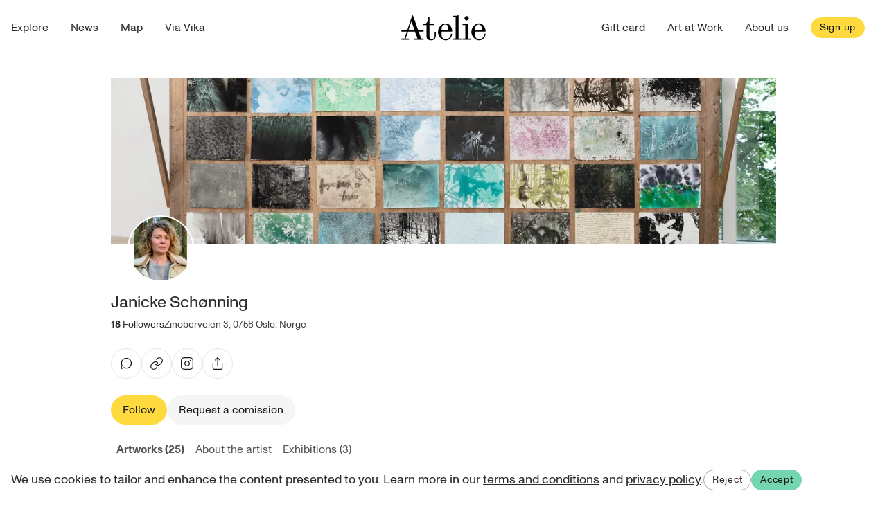

--- FILE ---
content_type: text/html; charset=utf-8
request_url: https://atelie.art/studio/janicke-schonning
body_size: 15202
content:
<!DOCTYPE html><html lang="en"><head><meta charSet="utf-8"/><meta name="viewport" content="width=device-width"/><script>(function(){var w=window;var ic=w.Intercom;if(typeof ic==="function"){ic('reattach_activator');ic('update',w.intercomSettings);}else{var d=document;var i=function(){i.c(arguments);};i.q=[];i.c=function(args){i.q.push(args);};w.Intercom=i;var l=function(){var s=d.createElement('script');s.type='text/javascript';s.async=true;s.src='https://widget.intercom.io/widget/qq3znv2b';var x=d.getElementsByTagName('script')[0];x.parentNode.insertBefore(s,x);};if(w.attachEvent){w.attachEvent('onload',l);}else{w.addEventListener('load',l,false);}}})();</script><meta property="og:url" content="https://atelie.art/studio/janicke-schonning"/><meta property="og:type" content="website"/><meta property="og:image:alt" content="Atelie app"/><meta property="og:image:width" content="1000"/><meta property="og:image:height" content="750"/><meta property="og:locale" content="no"/><meta property="og:site_name" content="Atelie"/><meta name="apple-itunes-app" content="app-id=1219949845"/><meta name="google-site-verification" content="-kF0e8WnHW_fYIvKzLpagWyin8ds7-OglHGXb6IrAfI"/><link rel="apple-touch-icon" sizes="180x180" href="/apple-touch-icon.png"/><link rel="icon" type="image/png" sizes="32x32" href="/favicon-32x32.png"/><link rel="icon" type="image/png" sizes="16x16" href="/favicon-16x16.png"/><link rel="manifest" href="/site.webmanifest"/><link rel="mask-icon" href="/safari-pinned-tab.svg" color="#36a878"/><meta name="msapplication-TileColor" content="#da532c"/><meta name="theme-color" content="#ffffff"/><meta name="facebook-domain-verification" content="4jwujngbnl8a9p4jy0nxtc83o0zok8"/><title>Janicke Schønning - Atelie</title><meta name="robots" content="index,follow"/><meta name="googlebot" content="index,follow"/><meta name="description" content="Naturen er både motiv og aktør i mine bilder. Siden jeg i 2010 flyttet fra Oslo sentrum til Sørkedalen har jeg tegnet og malt ute i skogen i mitt nærområde. Regn, frost, elvevann og småkryp setter spor i bildene som jeg lager med blekk og gouache på papir under åpen himmel gjennom årstidene. 

 Ta kontakt med ønske om atelierbesøk og visning i Sørkedalen - hjertelig velkommen."/><meta property="og:title" content="Janicke Schønning"/><meta property="og:description" content="Naturen er både motiv og aktør i mine bilder. Siden jeg i 2010 flyttet fra Oslo sentrum til Sørkedalen har jeg tegnet og malt ute i skogen i mitt nærområde. Regn, frost, elvevann og småkryp setter spor i bildene som jeg lager med blekk og gouache på papir under åpen himmel gjennom årstidene. 

 Ta kontakt med ønske om atelierbesøk og visning i Sørkedalen - hjertelig velkommen."/><meta property="og:image" content="https://lh3.googleusercontent.com/2Zf-uVkSDsgGrwGVySttQlSfrUUd-VYzVZk1G1qdLoZei0aasaSXhruCu2Y5MCoZ3PeGsG7b77NB3oCmv80i0f_nvwoQZBSUIXHFWM8"/><meta name="next-head-count" content="27"/><noscript><img height="1" width="1" style="display:none" src="https://www.facebook.com/tr?id=289868011714778&amp;ev=PageView&amp;noscript=1"/></noscript><link rel="preload" href="/_next/static/css/820bad84f76f0bca.css" as="style"/><link rel="stylesheet" href="/_next/static/css/820bad84f76f0bca.css" data-n-g=""/><noscript data-n-css=""></noscript><script defer="" nomodule="" src="/_next/static/chunks/polyfills-c67a75d1b6f99dc8.js"></script><script src="/_next/static/chunks/webpack-59302a2565a8fb06.js" defer=""></script><script src="/_next/static/chunks/framework-93b89dc25365d5c7.js" defer=""></script><script src="/_next/static/chunks/main-54cadbe3d2d62f9b.js" defer=""></script><script src="/_next/static/chunks/pages/_app-ef1dfbb2d64944a4.js" defer=""></script><script src="/_next/static/chunks/9934-07b11800ba86dc1c.js" defer=""></script><script src="/_next/static/chunks/4753-75a010f3abed51d5.js" defer=""></script><script src="/_next/static/chunks/1179-f5c3a4c7af4028ad.js" defer=""></script><script src="/_next/static/chunks/1092-ba3eca4fc87bdcf9.js" defer=""></script><script src="/_next/static/chunks/4795-5188d2822029d02f.js" defer=""></script><script src="/_next/static/chunks/8702-951d2fec98e34502.js" defer=""></script><script src="/_next/static/chunks/8389-1d2036b4cc348f71.js" defer=""></script><script src="/_next/static/chunks/8021-4e1c2ddd519c791e.js" defer=""></script><script src="/_next/static/chunks/7313-9282a75de517bb35.js" defer=""></script><script src="/_next/static/chunks/3164-c3eb48149bb64ddf.js" defer=""></script><script src="/_next/static/chunks/8073-8f4771920632a36a.js" defer=""></script><script src="/_next/static/chunks/9656-de563c1c94c1f44f.js" defer=""></script><script src="/_next/static/chunks/pages/studio/%5BpermalinkOrId%5D-b8a0a3e602746da8.js" defer=""></script><script src="/_next/static/h_JRQkoAzAP0-5UWC-WtO/_buildManifest.js" defer=""></script><script src="/_next/static/h_JRQkoAzAP0-5UWC-WtO/_ssgManifest.js" defer=""></script><style data-styled="" data-styled-version="5.3.11">.dElUcU{position:relative;width:100%;height:400px;}/*!sc*/
data-styled.g6[id="style__MapContainer-sc-70v11x-0"]{content:"dElUcU,"}/*!sc*/
</style></head><body><div id="__next" data-reactroot=""><div class="fixed top-0 left-0 z-50 w-full md:w-auto md:left-2/4 md:transform md:-translate-x-2/4 md:mt-2" data-testid="Toasts"></div><div class="flex flex-col min-h-screen"><div data-testid="NavBar" class="relative w-full mx-auto max-w-screen-2xl"><div class="relative z-40 flex items-center justify-center h-20 px-4 bg-white"><div class="flex-1"><ul data-testid="NavBar_items_start" class="hidden -ml-2 lg:-ml-4 md:flex"><li><a class="inline-block py-2 text-xl md:font-normal md:font-sans md:text-base md:p-2 md:hover:underline lg:p-4" href="/">Explore</a></li><li><a class="inline-block py-2 text-xl md:font-normal md:font-sans md:text-base md:p-2 md:hover:underline lg:p-4" href="/k/aktuelt">News</a></li><li><a class="inline-block py-2 text-xl md:font-normal md:font-sans md:text-base md:p-2 md:hover:underline lg:p-4" href="/map">Map</a></li><li><a class="inline-block py-2 text-xl md:font-normal md:font-sans md:text-base md:p-2 md:hover:underline lg:p-4" href="/vika">Via Vika</a></li></ul><div class="md:hidden"><button type="button" class="flex justify-center relative relative border text-center rounded-full transition-colors overflow-hidden inline-flex items-center justify-center font-normal border-gray-400 hover:bg-gray-100 hover:text-gray-700 py-1 px-3 text-sm tracking-wider"><span class="absolute flex outline-none" style="transform:translateY(-200px) translateZ(0)"><svg class="animate-spin h-3 w-3" xmlns="http://www.w3.org/2000/svg" fill="none" viewBox="0 0 24 24"><circle class="opacity-25" cx="12" cy="12" r="10" stroke="currentColor" stroke-width="4"></circle><path class="opacity-75" fill="currentColor" d="M4 12a8 8 0 018-8V0C5.373 0 0 5.373 0 12h4zm2 5.291A7.962 7.962 0 014 12H0c0 3.042 1.135 5.824 3 7.938l3-2.647z"></path></svg></span><span><span style="opacity:1">Meny</span></span></button></div></div><h1 class="flex justify-center" aria-label="Atelie"><a class="flex justify-center w-20 sm:w-32" aria-label="Atelie home" href="/"><img src="/logo/wordmark-black.svg" alt="Atelie"/></a></h1><div class="flex items-center justify-end flex-1 flex-shrink-0"><ul class="hidden -ml-4 md:flex"><li><a class="inline-block py-2 text-xl md:font-normal md:font-sans md:text-base md:p-2 md:hover:underline lg:p-4" href="/giftcard">Gift card</a></li><li><a class="inline-block py-2 text-xl md:font-normal md:font-sans md:text-base md:p-2 md:hover:underline lg:p-4" href="/a/art-at-work">Art at Work</a></li><li><a class="inline-block py-2 text-xl md:font-normal md:font-sans md:text-base md:p-2 md:hover:underline lg:p-4" href="/a/about">About us</a></li></ul><div class="flex-shrink-0" style="opacity:1;transform:none"><button type="button" class="md:m-2 lg:m-4 relative border text-center rounded-full transition-colors overflow-hidden inline-flex items-center justify-center font-normal bg-yellow border-yellow hover:bg-yellow-200 hover:border-yellow-200 text-gray-900 py-1 px-3 text-sm tracking-wider"><span class="absolute flex outline-none" style="transform:translateY(-200px) translateZ(0)"><svg class="animate-spin h-3 w-3" xmlns="http://www.w3.org/2000/svg" fill="none" viewBox="0 0 24 24"><circle class="opacity-25" cx="12" cy="12" r="10" stroke="currentColor" stroke-width="4"></circle><path class="opacity-75" fill="currentColor" d="M4 12a8 8 0 018-8V0C5.373 0 0 5.373 0 12h4zm2 5.291A7.962 7.962 0 014 12H0c0 3.042 1.135 5.824 3 7.938l3-2.647z"></path></svg></span><span style="transform:none">Sign up</span></button></div></div></div><nav class="absolute bg-white w-full  z-20" style="opacity:0;transform:translateX(-100%) translateZ(0)"><div class="h-screen"><ul class="pl-4 text-left"><li><a class="inline-block py-2 text-xl md:font-normal md:font-sans md:text-base md:p-2 md:hover:underline lg:p-4" href="/">Explore</a></li><li><a class="inline-block py-2 text-xl md:font-normal md:font-sans md:text-base md:p-2 md:hover:underline lg:p-4" href="/k/aktuelt">News</a></li><li><a class="inline-block py-2 text-xl md:font-normal md:font-sans md:text-base md:p-2 md:hover:underline lg:p-4" href="/map">Map</a></li><li><a class="inline-block py-2 text-xl md:font-normal md:font-sans md:text-base md:p-2 md:hover:underline lg:p-4" href="/vika">Via Vika</a></li><li><a class="inline-block py-2 text-xl md:font-normal md:font-sans md:text-base md:p-2 md:hover:underline lg:p-4" href="/giftcard">Gift card</a></li><li><a class="inline-block py-2 text-xl md:font-normal md:font-sans md:text-base md:p-2 md:hover:underline lg:p-4" href="/a/art-at-work">Art at Work</a></li><li><a class="inline-block py-2 text-xl md:font-normal md:font-sans md:text-base md:p-2 md:hover:underline lg:p-4" href="/a/about">About us</a></li><li><a class="inline-block py-2 text-xl md:font-normal md:font-sans md:text-base md:p-2 md:hover:underline lg:p-4" href="https://apps.apple.com/no/app/atelier/id1219949845">Download iOS App</a></li></ul></div></nav></div><main class="flex-1"><div><section><div class="container max-w-screen-lg mx-auto px-0 pt-4 md:px-8 md:pt-8  mb-16"><div id="image-container" class="relative"><div class="relative"><span style="box-sizing:border-box;display:inline-block;overflow:hidden;width:initial;height:initial;background:none;opacity:1;border:0;margin:0;padding:0;position:relative;max-width:100%"><span style="box-sizing:border-box;display:block;width:initial;height:initial;background:none;opacity:1;border:0;margin:0;padding:0;max-width:100%"><img style="display:block;max-width:100%;width:initial;height:initial;background:none;opacity:1;border:0;margin:0;padding:0" alt="" aria-hidden="true" src="data:image/svg+xml,%3csvg%20xmlns=%27http://www.w3.org/2000/svg%27%20version=%271.1%27%20width=%271000%27%20height=%27250%27/%3e"/></span><img draggable="false" alt="" src="[data-uri]" decoding="async" data-nimg="intrinsic" style="position:absolute;top:0;left:0;bottom:0;right:0;box-sizing:border-box;padding:0;border:none;margin:auto;display:block;width:0;height:0;min-width:100%;max-width:100%;min-height:100%;max-height:100%"/><noscript><img draggable="false" alt="" srcSet="/_next/image?url=https%3A%2F%2Flh3.googleusercontent.com%2F2Zf-uVkSDsgGrwGVySttQlSfrUUd-VYzVZk1G1qdLoZei0aasaSXhruCu2Y5MCoZ3PeGsG7b77NB3oCmv80i0f_nvwoQZBSUIXHFWM8%3Ds2000&amp;w=1080&amp;q=75 1x, /_next/image?url=https%3A%2F%2Flh3.googleusercontent.com%2F2Zf-uVkSDsgGrwGVySttQlSfrUUd-VYzVZk1G1qdLoZei0aasaSXhruCu2Y5MCoZ3PeGsG7b77NB3oCmv80i0f_nvwoQZBSUIXHFWM8%3Ds2000&amp;w=2048&amp;q=75 2x" src="/_next/image?url=https%3A%2F%2Flh3.googleusercontent.com%2F2Zf-uVkSDsgGrwGVySttQlSfrUUd-VYzVZk1G1qdLoZei0aasaSXhruCu2Y5MCoZ3PeGsG7b77NB3oCmv80i0f_nvwoQZBSUIXHFWM8%3Ds2000&amp;w=2048&amp;q=75" decoding="async" data-nimg="intrinsic" style="position:absolute;top:0;left:0;bottom:0;right:0;box-sizing:border-box;padding:0;border:none;margin:auto;display:block;width:0;height:0;min-width:100%;max-width:100%;min-height:100%;max-height:100%" loading="lazy"/></noscript></span></div><div class="absolute -bottom-10 left-1/2 transform -translate-x-10  md:-bottom-12 md:left-6  md:translate-x-0"><div class="relative w-20 h-20 md:w-24 md:h-24"><img class="absolute rounded-full w-20 h-20 md:w-24 md:h-24 object-contain border-solid border-2 border-white" src="https://firebasestorage.googleapis.com/v0/b/atelier-97891.appspot.com/o/users%2FLpaSILxoxzMh394lNVasnAPlVBy1%2Fprofile.png?alt=media&amp;token=6c57107e-e76b-4d5f-97ec-df1fca357bcb" alt="profile picture"/></div></div></div></div><div class="container max-w-screen-lg mx-auto px-4 md:px-8"><div class="flex flex-col justify-center items-center md:flex-row md:justify-between mb-6 "><div class=""><h1 class="text-2xl mb-2  text-center md:text-left">Janicke Schønning</h1><div class="mt-2 flex flex-wrap items-center justify-center gap-x-4 gap-y-1 text-center md:justify-start md:text-left"><div class="text-sm"><span class="font-semibold">18</span> <!-- -->Followers</div><div class="text-sm text-gray-700">Zinoberveien 3, 0758 Oslo, Norge</div></div></div></div><div class="flex justify-center md:justify-start"><div class="flex items-center gap-3"><button type="button" aria-label="Message" title="Message" class="inline-flex h-11 w-11 items-center justify-center rounded-full border border-gray-200 bg-white text-gray-900 transition-colors hover:bg-gray-100 disabled:opacity-60"><svg xmlns="http://www.w3.org/2000/svg" width="24" height="24" viewBox="0 0 24 24" fill="none" stroke="currentColor" stroke-width="1.5" stroke-linecap="round" stroke-linejoin="round" class="h-5 w-5"><path d="M21 11.5a8.38 8.38 0 0 1-.9 3.8 8.5 8.5 0 0 1-7.6 4.7 8.38 8.38 0 0 1-3.8-.9L3 21l1.9-5.7a8.38 8.38 0 0 1-.9-3.8 8.5 8.5 0 0 1 4.7-7.6 8.38 8.38 0 0 1 3.8-.9h.5a8.48 8.48 0 0 1 8 8v.5z"></path></svg></button><a href="https://www.janickeschonning.no/" target="blank" rel="noopener noreferrer nofollow" aria-label="Website" title="Website" class="inline-flex h-11 w-11 items-center justify-center rounded-full border border-gray-200 bg-white text-gray-900 transition-colors hover:bg-gray-100 cursor-pointer"><svg xmlns="http://www.w3.org/2000/svg" width="24" height="24" viewBox="0 0 24 24" fill="none" stroke="currentColor" stroke-width="1.5" stroke-linecap="round" stroke-linejoin="round" class="h-5 w-5"><path d="M10 13a5 5 0 0 0 7.54.54l3-3a5 5 0 0 0-7.07-7.07l-1.72 1.71"></path><path d="M14 11a5 5 0 0 0-7.54-.54l-3 3a5 5 0 0 0 7.07 7.07l1.71-1.71"></path></svg></a><a href="https://www.instagram.com/mrs.schonning/?hl=nb" target="blank" rel="noopener noreferrer nofollow" aria-label="Instagram" title="Instagram" class="inline-flex h-11 w-11 items-center justify-center rounded-full border border-gray-200 bg-white text-gray-900 transition-colors hover:bg-gray-100 cursor-pointer"><svg xmlns="http://www.w3.org/2000/svg" width="24" height="24" viewBox="0 0 24 24" fill="none" stroke="currentColor" stroke-width="1.5" stroke-linecap="round" stroke-linejoin="round" class="h-5 w-5"><rect x="2" y="2" width="20" height="20" rx="5" ry="5"></rect><path d="M16 11.37A4 4 0 1 1 12.63 8 4 4 0 0 1 16 11.37z"></path><line x1="17.5" y1="6.5" x2="17.51" y2="6.5"></line></svg></a><button aria-label="Share" title="Share" class="inline-flex h-11 w-11 items-center justify-center rounded-full border border-gray-200 bg-white text-gray-900 transition-colors hover:bg-gray-100"><svg xmlns="http://www.w3.org/2000/svg" width="20" height="20" viewBox="0 0 24 24" fill="none" stroke="currentColor" stroke-width="1.5" stroke-linecap="round" stroke-linejoin="round"><path d="M4 12v8a2 2 0 0 0 2 2h12a2 2 0 0 0 2-2v-8"></path><polyline points="16 6 12 2 8 6"></polyline><line x1="12" y1="2" x2="12" y2="15"></line></svg></button></div></div><div class="mt-6 flex justify-center md:justify-start gap-3"><button type="button" disabled="" class="relative border text-center rounded-full transition-colors overflow-hidden inline-flex items-center justify-center font-normal bg-yellow border-yellow hover:bg-yellow-200 hover:border-yellow-200 text-gray-900 opacity-60 pointer-events-none py-2 pr-4 pl-4"><span class="absolute flex outline-none" style="transform:translateY(-200px) translateZ(0)"><svg class="animate-spin h-5 w-5" xmlns="http://www.w3.org/2000/svg" fill="none" viewBox="0 0 24 24"><circle class="opacity-25" cx="12" cy="12" r="10" stroke="currentColor" stroke-width="4"></circle><path class="opacity-75" fill="currentColor" d="M4 12a8 8 0 018-8V0C5.373 0 0 5.373 0 12h4zm2 5.291A7.962 7.962 0 014 12H0c0 3.042 1.135 5.824 3 7.938l3-2.647z"></path></svg></span><span>Follow</span></button><button type="button" class="relative border text-center rounded-full transition-colors overflow-hidden inline-flex items-center justify-center font-normal bg-gray-100 border-gray-100 hover:bg-gray-50 hover:border-gray-50 text-gray-900 py-2 pr-4 pl-4"><span class="absolute flex outline-none" style="transform:translateY(-200px) translateZ(0)"><svg class="animate-spin h-5 w-5" xmlns="http://www.w3.org/2000/svg" fill="none" viewBox="0 0 24 24"><circle class="opacity-25" cx="12" cy="12" r="10" stroke="currentColor" stroke-width="4"></circle><path class="opacity-75" fill="currentColor" d="M4 12a8 8 0 018-8V0C5.373 0 0 5.373 0 12h4zm2 5.291A7.962 7.962 0 014 12H0c0 3.042 1.135 5.824 3 7.938l3-2.647z"></path></svg></span><span>Request a comission</span></button></div></div></section><div class="container max-w-screen-lg mx-auto px-4 md:px-8 mb-4 pt-4"><div class="window"><nav class="relative border-b border-gray-200 pb-2 overflow-x-auto no-scrollbar"><ul class="flex gap-3 whitespace-nowrap sm:flex-wrap sm:whitespace-normal"><li class="relative px-2 py-2 text-sm sm:text-base text-gray-600 transition-colors flex-shrink-0 cursor-pointer font-semibold text-gray-900">Artworks (25)<div class="absolute bottom-0 left-0 h-0.5 w-full bg-gray-900"></div></li><li class="relative px-2 py-2 text-sm sm:text-base text-gray-600 transition-colors flex-shrink-0 cursor-pointer">About the artist</li><li class="relative px-2 py-2 text-sm sm:text-base text-gray-600 transition-colors flex-shrink-0 cursor-pointer">Exhibitions (3)</li></ul></nav><main class="mt-6"><div style="opacity:0;transform:translateY(10px) translateZ(0)"><div data-testid="StudioArtworks"><div class="pt-4"><div class="mb-6 flex flex-wrap items-center gap-2"><button type="button" class="rounded-full px-4 py-2 text-sm border transition-colors bg-white text-gray-800 border-gray-200 hover:border-gray-300">For sale</button></div><div class="relative overflow-hidden bg-white"><div role="list" class="grid grid-flow-col gap-4 grid-cols-2" data-testid="masonry"><div class="overflow-hidden"><div role="listitem" class="relative z-10 after:block after:h-4 after:bg-white"><div class="flex flex-col relative bg-white"><a target="_blank" rel="noopener noreferrer" href="/studio/janicke-schonning/a/0wY0jw5vfNySGIqSUCmv"><a class="block text-gray-500 transition-colors cursor-pointer hover:text-gray-700 bg-gray-200 relative bg-gray-300 animate-pulse" title="Eyes On the Ground"><span style="box-sizing:border-box;display:block;overflow:hidden;width:initial;height:initial;background:none;opacity:1;border:0;margin:0;padding:0;position:relative"><span style="box-sizing:border-box;display:block;width:initial;height:initial;background:none;opacity:1;border:0;margin:0;padding:0;padding-top:78.93333333333334%"></span><img alt="Eyes On the Ground" src="[data-uri]" decoding="async" data-nimg="responsive" class="mb-1" style="position:absolute;top:0;left:0;bottom:0;right:0;box-sizing:border-box;padding:0;border:none;margin:auto;display:block;width:0;height:0;min-width:100%;max-width:100%;min-height:100%;max-height:100%"/><noscript><img alt="Eyes On the Ground" sizes="(min-width: 640px) 250px, (min-width:768px) 400px, (min-width:1536px) 350px, 300px" srcSet="/_next/image?url=https%3A%2F%2Flh3.googleusercontent.com%2F-CmiRESUQEy1LHpIw2WRuyK2Z9tM92RZzhwI58AqdhXH_y_45Mk5dTOXtFySofhpWu9N5jOwz4JzdTUHkAjm_0eskK2ES0oQ4Xibvg%3Ds600&amp;w=16&amp;q=75 16w, /_next/image?url=https%3A%2F%2Flh3.googleusercontent.com%2F-CmiRESUQEy1LHpIw2WRuyK2Z9tM92RZzhwI58AqdhXH_y_45Mk5dTOXtFySofhpWu9N5jOwz4JzdTUHkAjm_0eskK2ES0oQ4Xibvg%3Ds600&amp;w=32&amp;q=75 32w, /_next/image?url=https%3A%2F%2Flh3.googleusercontent.com%2F-CmiRESUQEy1LHpIw2WRuyK2Z9tM92RZzhwI58AqdhXH_y_45Mk5dTOXtFySofhpWu9N5jOwz4JzdTUHkAjm_0eskK2ES0oQ4Xibvg%3Ds600&amp;w=48&amp;q=75 48w, /_next/image?url=https%3A%2F%2Flh3.googleusercontent.com%2F-CmiRESUQEy1LHpIw2WRuyK2Z9tM92RZzhwI58AqdhXH_y_45Mk5dTOXtFySofhpWu9N5jOwz4JzdTUHkAjm_0eskK2ES0oQ4Xibvg%3Ds600&amp;w=64&amp;q=75 64w, /_next/image?url=https%3A%2F%2Flh3.googleusercontent.com%2F-CmiRESUQEy1LHpIw2WRuyK2Z9tM92RZzhwI58AqdhXH_y_45Mk5dTOXtFySofhpWu9N5jOwz4JzdTUHkAjm_0eskK2ES0oQ4Xibvg%3Ds600&amp;w=96&amp;q=75 96w, /_next/image?url=https%3A%2F%2Flh3.googleusercontent.com%2F-CmiRESUQEy1LHpIw2WRuyK2Z9tM92RZzhwI58AqdhXH_y_45Mk5dTOXtFySofhpWu9N5jOwz4JzdTUHkAjm_0eskK2ES0oQ4Xibvg%3Ds600&amp;w=128&amp;q=75 128w, /_next/image?url=https%3A%2F%2Flh3.googleusercontent.com%2F-CmiRESUQEy1LHpIw2WRuyK2Z9tM92RZzhwI58AqdhXH_y_45Mk5dTOXtFySofhpWu9N5jOwz4JzdTUHkAjm_0eskK2ES0oQ4Xibvg%3Ds600&amp;w=256&amp;q=75 256w, /_next/image?url=https%3A%2F%2Flh3.googleusercontent.com%2F-CmiRESUQEy1LHpIw2WRuyK2Z9tM92RZzhwI58AqdhXH_y_45Mk5dTOXtFySofhpWu9N5jOwz4JzdTUHkAjm_0eskK2ES0oQ4Xibvg%3Ds600&amp;w=384&amp;q=75 384w, /_next/image?url=https%3A%2F%2Flh3.googleusercontent.com%2F-CmiRESUQEy1LHpIw2WRuyK2Z9tM92RZzhwI58AqdhXH_y_45Mk5dTOXtFySofhpWu9N5jOwz4JzdTUHkAjm_0eskK2ES0oQ4Xibvg%3Ds600&amp;w=640&amp;q=75 640w, /_next/image?url=https%3A%2F%2Flh3.googleusercontent.com%2F-CmiRESUQEy1LHpIw2WRuyK2Z9tM92RZzhwI58AqdhXH_y_45Mk5dTOXtFySofhpWu9N5jOwz4JzdTUHkAjm_0eskK2ES0oQ4Xibvg%3Ds600&amp;w=750&amp;q=75 750w, /_next/image?url=https%3A%2F%2Flh3.googleusercontent.com%2F-CmiRESUQEy1LHpIw2WRuyK2Z9tM92RZzhwI58AqdhXH_y_45Mk5dTOXtFySofhpWu9N5jOwz4JzdTUHkAjm_0eskK2ES0oQ4Xibvg%3Ds600&amp;w=828&amp;q=75 828w, /_next/image?url=https%3A%2F%2Flh3.googleusercontent.com%2F-CmiRESUQEy1LHpIw2WRuyK2Z9tM92RZzhwI58AqdhXH_y_45Mk5dTOXtFySofhpWu9N5jOwz4JzdTUHkAjm_0eskK2ES0oQ4Xibvg%3Ds600&amp;w=1080&amp;q=75 1080w, /_next/image?url=https%3A%2F%2Flh3.googleusercontent.com%2F-CmiRESUQEy1LHpIw2WRuyK2Z9tM92RZzhwI58AqdhXH_y_45Mk5dTOXtFySofhpWu9N5jOwz4JzdTUHkAjm_0eskK2ES0oQ4Xibvg%3Ds600&amp;w=1200&amp;q=75 1200w, /_next/image?url=https%3A%2F%2Flh3.googleusercontent.com%2F-CmiRESUQEy1LHpIw2WRuyK2Z9tM92RZzhwI58AqdhXH_y_45Mk5dTOXtFySofhpWu9N5jOwz4JzdTUHkAjm_0eskK2ES0oQ4Xibvg%3Ds600&amp;w=1920&amp;q=75 1920w, /_next/image?url=https%3A%2F%2Flh3.googleusercontent.com%2F-CmiRESUQEy1LHpIw2WRuyK2Z9tM92RZzhwI58AqdhXH_y_45Mk5dTOXtFySofhpWu9N5jOwz4JzdTUHkAjm_0eskK2ES0oQ4Xibvg%3Ds600&amp;w=2048&amp;q=75 2048w, /_next/image?url=https%3A%2F%2Flh3.googleusercontent.com%2F-CmiRESUQEy1LHpIw2WRuyK2Z9tM92RZzhwI58AqdhXH_y_45Mk5dTOXtFySofhpWu9N5jOwz4JzdTUHkAjm_0eskK2ES0oQ4Xibvg%3Ds600&amp;w=3840&amp;q=75 3840w" src="/_next/image?url=https%3A%2F%2Flh3.googleusercontent.com%2F-CmiRESUQEy1LHpIw2WRuyK2Z9tM92RZzhwI58AqdhXH_y_45Mk5dTOXtFySofhpWu9N5jOwz4JzdTUHkAjm_0eskK2ES0oQ4Xibvg%3Ds600&amp;w=3840&amp;q=75" decoding="async" data-nimg="responsive" style="position:absolute;top:0;left:0;bottom:0;right:0;box-sizing:border-box;padding:0;border:none;margin:auto;display:block;width:0;height:0;min-width:100%;max-width:100%;min-height:100%;max-height:100%" class="mb-1" loading="lazy"/></noscript></span></a></a><div class="flex flex-col mt-3 opacity-0 transition-opacity duration-200 ease-in"><div class="flex items-start justify-between gap-3"><p class="flex-1 truncate text-sm italic text-gray-900">Eyes On the Ground</p><div class="flex items-center gap-2 flex-shrink-0"><button type="button" disabled="" title="Add as favorite" aria-label="Add as favorite"><svg xmlns="http://www.w3.org/2000/svg" width="18" height="18" viewBox="0 0 24 24" fill="none" stroke="currentColor" stroke-width="1.5" stroke-linecap="round" stroke-linejoin="round"><path d="M20.84 4.61a5.5 5.5 0 0 0-7.78 0L12 5.67l-1.06-1.06a5.5 5.5 0 0 0-7.78 7.78l1.06 1.06L12 21.23l7.78-7.78 1.06-1.06a5.5 5.5 0 0 0 0-7.78z"></path></svg></button><button type="button" class="inline-flex h-[18px] w-[18px] items-center justify-center rounded-full border border-gray-800 text-gray-800 transition hover:bg-gray-100 focus:outline-none focus-visible:ring focus-visible:ring-gray-300" aria-label="Add to collection" title="Add to collection"><svg xmlns="http://www.w3.org/2000/svg" width="12" height="12" viewBox="0 0 24 24" fill="none" stroke="currentColor" stroke-width="1.5" stroke-linecap="round" stroke-linejoin="round"><line x1="12" y1="5" x2="12" y2="19"></line><line x1="5" y1="12" x2="19" y2="12"></line></svg></button></div></div><div class="mt-1 space-y-1"><a class="block text-sm text-gray-800 hover:underline" href="/studio/janicke-schonning">Janicke Schønning</a><span class="truncate text-sm text-gray-600 text-sm text-gray-900">9 975 kr<!-- --> / <!-- -->866 €</span></div></div></div></div><div role="listitem" class="relative z-10 after:block after:h-4 after:bg-white"><div class="flex flex-col relative bg-white"><a target="_blank" rel="noopener noreferrer" href="/studio/janicke-schonning/a/7a8vAKDMdJZu2Sr9KWvP"><a class="block text-gray-500 transition-colors cursor-pointer hover:text-gray-700 bg-gray-200 relative bg-gray-300 animate-pulse" title="Interior 1 (Forest Studio)"><span style="box-sizing:border-box;display:block;overflow:hidden;width:initial;height:initial;background:none;opacity:1;border:0;margin:0;padding:0;position:relative"><span style="box-sizing:border-box;display:block;width:initial;height:initial;background:none;opacity:1;border:0;margin:0;padding:0;padding-top:75.6%"></span><img alt="Interior 1 (Forest Studio)" src="[data-uri]" decoding="async" data-nimg="responsive" class="mb-1" style="position:absolute;top:0;left:0;bottom:0;right:0;box-sizing:border-box;padding:0;border:none;margin:auto;display:block;width:0;height:0;min-width:100%;max-width:100%;min-height:100%;max-height:100%"/><noscript><img alt="Interior 1 (Forest Studio)" sizes="(min-width: 640px) 250px, (min-width:768px) 400px, (min-width:1536px) 350px, 300px" srcSet="/_next/image?url=https%3A%2F%2Flh3.googleusercontent.com%2Fx6PWcXXYWUJeLXeLybdCdlLh5VyEIXzK2T6dME6x8NdCNDElSa40hUYBvuru_wsuOeZtCmain2kxreXGqD1q9L6AfM3u-lyt-qKwpE8C%3Ds600&amp;w=16&amp;q=75 16w, /_next/image?url=https%3A%2F%2Flh3.googleusercontent.com%2Fx6PWcXXYWUJeLXeLybdCdlLh5VyEIXzK2T6dME6x8NdCNDElSa40hUYBvuru_wsuOeZtCmain2kxreXGqD1q9L6AfM3u-lyt-qKwpE8C%3Ds600&amp;w=32&amp;q=75 32w, /_next/image?url=https%3A%2F%2Flh3.googleusercontent.com%2Fx6PWcXXYWUJeLXeLybdCdlLh5VyEIXzK2T6dME6x8NdCNDElSa40hUYBvuru_wsuOeZtCmain2kxreXGqD1q9L6AfM3u-lyt-qKwpE8C%3Ds600&amp;w=48&amp;q=75 48w, /_next/image?url=https%3A%2F%2Flh3.googleusercontent.com%2Fx6PWcXXYWUJeLXeLybdCdlLh5VyEIXzK2T6dME6x8NdCNDElSa40hUYBvuru_wsuOeZtCmain2kxreXGqD1q9L6AfM3u-lyt-qKwpE8C%3Ds600&amp;w=64&amp;q=75 64w, /_next/image?url=https%3A%2F%2Flh3.googleusercontent.com%2Fx6PWcXXYWUJeLXeLybdCdlLh5VyEIXzK2T6dME6x8NdCNDElSa40hUYBvuru_wsuOeZtCmain2kxreXGqD1q9L6AfM3u-lyt-qKwpE8C%3Ds600&amp;w=96&amp;q=75 96w, /_next/image?url=https%3A%2F%2Flh3.googleusercontent.com%2Fx6PWcXXYWUJeLXeLybdCdlLh5VyEIXzK2T6dME6x8NdCNDElSa40hUYBvuru_wsuOeZtCmain2kxreXGqD1q9L6AfM3u-lyt-qKwpE8C%3Ds600&amp;w=128&amp;q=75 128w, /_next/image?url=https%3A%2F%2Flh3.googleusercontent.com%2Fx6PWcXXYWUJeLXeLybdCdlLh5VyEIXzK2T6dME6x8NdCNDElSa40hUYBvuru_wsuOeZtCmain2kxreXGqD1q9L6AfM3u-lyt-qKwpE8C%3Ds600&amp;w=256&amp;q=75 256w, /_next/image?url=https%3A%2F%2Flh3.googleusercontent.com%2Fx6PWcXXYWUJeLXeLybdCdlLh5VyEIXzK2T6dME6x8NdCNDElSa40hUYBvuru_wsuOeZtCmain2kxreXGqD1q9L6AfM3u-lyt-qKwpE8C%3Ds600&amp;w=384&amp;q=75 384w, /_next/image?url=https%3A%2F%2Flh3.googleusercontent.com%2Fx6PWcXXYWUJeLXeLybdCdlLh5VyEIXzK2T6dME6x8NdCNDElSa40hUYBvuru_wsuOeZtCmain2kxreXGqD1q9L6AfM3u-lyt-qKwpE8C%3Ds600&amp;w=640&amp;q=75 640w, /_next/image?url=https%3A%2F%2Flh3.googleusercontent.com%2Fx6PWcXXYWUJeLXeLybdCdlLh5VyEIXzK2T6dME6x8NdCNDElSa40hUYBvuru_wsuOeZtCmain2kxreXGqD1q9L6AfM3u-lyt-qKwpE8C%3Ds600&amp;w=750&amp;q=75 750w, /_next/image?url=https%3A%2F%2Flh3.googleusercontent.com%2Fx6PWcXXYWUJeLXeLybdCdlLh5VyEIXzK2T6dME6x8NdCNDElSa40hUYBvuru_wsuOeZtCmain2kxreXGqD1q9L6AfM3u-lyt-qKwpE8C%3Ds600&amp;w=828&amp;q=75 828w, /_next/image?url=https%3A%2F%2Flh3.googleusercontent.com%2Fx6PWcXXYWUJeLXeLybdCdlLh5VyEIXzK2T6dME6x8NdCNDElSa40hUYBvuru_wsuOeZtCmain2kxreXGqD1q9L6AfM3u-lyt-qKwpE8C%3Ds600&amp;w=1080&amp;q=75 1080w, /_next/image?url=https%3A%2F%2Flh3.googleusercontent.com%2Fx6PWcXXYWUJeLXeLybdCdlLh5VyEIXzK2T6dME6x8NdCNDElSa40hUYBvuru_wsuOeZtCmain2kxreXGqD1q9L6AfM3u-lyt-qKwpE8C%3Ds600&amp;w=1200&amp;q=75 1200w, /_next/image?url=https%3A%2F%2Flh3.googleusercontent.com%2Fx6PWcXXYWUJeLXeLybdCdlLh5VyEIXzK2T6dME6x8NdCNDElSa40hUYBvuru_wsuOeZtCmain2kxreXGqD1q9L6AfM3u-lyt-qKwpE8C%3Ds600&amp;w=1920&amp;q=75 1920w, /_next/image?url=https%3A%2F%2Flh3.googleusercontent.com%2Fx6PWcXXYWUJeLXeLybdCdlLh5VyEIXzK2T6dME6x8NdCNDElSa40hUYBvuru_wsuOeZtCmain2kxreXGqD1q9L6AfM3u-lyt-qKwpE8C%3Ds600&amp;w=2048&amp;q=75 2048w, /_next/image?url=https%3A%2F%2Flh3.googleusercontent.com%2Fx6PWcXXYWUJeLXeLybdCdlLh5VyEIXzK2T6dME6x8NdCNDElSa40hUYBvuru_wsuOeZtCmain2kxreXGqD1q9L6AfM3u-lyt-qKwpE8C%3Ds600&amp;w=3840&amp;q=75 3840w" src="/_next/image?url=https%3A%2F%2Flh3.googleusercontent.com%2Fx6PWcXXYWUJeLXeLybdCdlLh5VyEIXzK2T6dME6x8NdCNDElSa40hUYBvuru_wsuOeZtCmain2kxreXGqD1q9L6AfM3u-lyt-qKwpE8C%3Ds600&amp;w=3840&amp;q=75" decoding="async" data-nimg="responsive" style="position:absolute;top:0;left:0;bottom:0;right:0;box-sizing:border-box;padding:0;border:none;margin:auto;display:block;width:0;height:0;min-width:100%;max-width:100%;min-height:100%;max-height:100%" class="mb-1" loading="lazy"/></noscript></span></a></a><div class="flex flex-col mt-3 opacity-0 transition-opacity duration-200 ease-in"><div class="flex items-start justify-between gap-3"><p class="flex-1 truncate text-sm italic text-gray-900">Interior 1 (Forest Studio)</p><div class="flex items-center gap-2 flex-shrink-0"><button type="button" disabled="" title="Add as favorite" aria-label="Add as favorite"><svg xmlns="http://www.w3.org/2000/svg" width="18" height="18" viewBox="0 0 24 24" fill="none" stroke="currentColor" stroke-width="1.5" stroke-linecap="round" stroke-linejoin="round"><path d="M20.84 4.61a5.5 5.5 0 0 0-7.78 0L12 5.67l-1.06-1.06a5.5 5.5 0 0 0-7.78 7.78l1.06 1.06L12 21.23l7.78-7.78 1.06-1.06a5.5 5.5 0 0 0 0-7.78z"></path></svg></button><button type="button" class="inline-flex h-[18px] w-[18px] items-center justify-center rounded-full border border-gray-800 text-gray-800 transition hover:bg-gray-100 focus:outline-none focus-visible:ring focus-visible:ring-gray-300" aria-label="Add to collection" title="Add to collection"><svg xmlns="http://www.w3.org/2000/svg" width="12" height="12" viewBox="0 0 24 24" fill="none" stroke="currentColor" stroke-width="1.5" stroke-linecap="round" stroke-linejoin="round"><line x1="12" y1="5" x2="12" y2="19"></line><line x1="5" y1="12" x2="19" y2="12"></line></svg></button></div></div><div class="mt-1 space-y-1"><a class="block text-sm text-gray-800 hover:underline" href="/studio/janicke-schonning">Janicke Schønning</a><span class="truncate text-sm text-gray-600 text-sm text-gray-900">5 775 kr<!-- --> / <!-- -->501 €</span></div></div></div></div><div role="listitem" class="relative z-10 after:block after:h-4 after:bg-white"><div class="flex flex-col relative bg-white"><a target="_blank" rel="noopener noreferrer" href="/studio/janicke-schonning/a/G2Lqco2EZlKQawb32fCU"><a class="block text-gray-500 transition-colors cursor-pointer hover:text-gray-700 bg-gray-200 relative bg-gray-300 animate-pulse" title="Beetle Flower"><span style="box-sizing:border-box;display:block;overflow:hidden;width:initial;height:initial;background:none;opacity:1;border:0;margin:0;padding:0;position:relative"><span style="box-sizing:border-box;display:block;width:initial;height:initial;background:none;opacity:1;border:0;margin:0;padding:0;padding-top:73.86666666666667%"></span><img alt="Beetle Flower" src="[data-uri]" decoding="async" data-nimg="responsive" class="mb-1" style="position:absolute;top:0;left:0;bottom:0;right:0;box-sizing:border-box;padding:0;border:none;margin:auto;display:block;width:0;height:0;min-width:100%;max-width:100%;min-height:100%;max-height:100%"/><noscript><img alt="Beetle Flower" sizes="(min-width: 640px) 250px, (min-width:768px) 400px, (min-width:1536px) 350px, 300px" srcSet="/_next/image?url=https%3A%2F%2Flh3.googleusercontent.com%2FzXvPtNVQjkq4FIJjbVcpVZfI39KtutfxNOrsrMuYFGD4bACEIS0-QVmP-mjb4heUDFg0gsLaprvZiYTKatArGd8D7D4jrkt7CVANQUGF%3Ds600&amp;w=16&amp;q=75 16w, /_next/image?url=https%3A%2F%2Flh3.googleusercontent.com%2FzXvPtNVQjkq4FIJjbVcpVZfI39KtutfxNOrsrMuYFGD4bACEIS0-QVmP-mjb4heUDFg0gsLaprvZiYTKatArGd8D7D4jrkt7CVANQUGF%3Ds600&amp;w=32&amp;q=75 32w, /_next/image?url=https%3A%2F%2Flh3.googleusercontent.com%2FzXvPtNVQjkq4FIJjbVcpVZfI39KtutfxNOrsrMuYFGD4bACEIS0-QVmP-mjb4heUDFg0gsLaprvZiYTKatArGd8D7D4jrkt7CVANQUGF%3Ds600&amp;w=48&amp;q=75 48w, /_next/image?url=https%3A%2F%2Flh3.googleusercontent.com%2FzXvPtNVQjkq4FIJjbVcpVZfI39KtutfxNOrsrMuYFGD4bACEIS0-QVmP-mjb4heUDFg0gsLaprvZiYTKatArGd8D7D4jrkt7CVANQUGF%3Ds600&amp;w=64&amp;q=75 64w, /_next/image?url=https%3A%2F%2Flh3.googleusercontent.com%2FzXvPtNVQjkq4FIJjbVcpVZfI39KtutfxNOrsrMuYFGD4bACEIS0-QVmP-mjb4heUDFg0gsLaprvZiYTKatArGd8D7D4jrkt7CVANQUGF%3Ds600&amp;w=96&amp;q=75 96w, /_next/image?url=https%3A%2F%2Flh3.googleusercontent.com%2FzXvPtNVQjkq4FIJjbVcpVZfI39KtutfxNOrsrMuYFGD4bACEIS0-QVmP-mjb4heUDFg0gsLaprvZiYTKatArGd8D7D4jrkt7CVANQUGF%3Ds600&amp;w=128&amp;q=75 128w, /_next/image?url=https%3A%2F%2Flh3.googleusercontent.com%2FzXvPtNVQjkq4FIJjbVcpVZfI39KtutfxNOrsrMuYFGD4bACEIS0-QVmP-mjb4heUDFg0gsLaprvZiYTKatArGd8D7D4jrkt7CVANQUGF%3Ds600&amp;w=256&amp;q=75 256w, /_next/image?url=https%3A%2F%2Flh3.googleusercontent.com%2FzXvPtNVQjkq4FIJjbVcpVZfI39KtutfxNOrsrMuYFGD4bACEIS0-QVmP-mjb4heUDFg0gsLaprvZiYTKatArGd8D7D4jrkt7CVANQUGF%3Ds600&amp;w=384&amp;q=75 384w, /_next/image?url=https%3A%2F%2Flh3.googleusercontent.com%2FzXvPtNVQjkq4FIJjbVcpVZfI39KtutfxNOrsrMuYFGD4bACEIS0-QVmP-mjb4heUDFg0gsLaprvZiYTKatArGd8D7D4jrkt7CVANQUGF%3Ds600&amp;w=640&amp;q=75 640w, /_next/image?url=https%3A%2F%2Flh3.googleusercontent.com%2FzXvPtNVQjkq4FIJjbVcpVZfI39KtutfxNOrsrMuYFGD4bACEIS0-QVmP-mjb4heUDFg0gsLaprvZiYTKatArGd8D7D4jrkt7CVANQUGF%3Ds600&amp;w=750&amp;q=75 750w, /_next/image?url=https%3A%2F%2Flh3.googleusercontent.com%2FzXvPtNVQjkq4FIJjbVcpVZfI39KtutfxNOrsrMuYFGD4bACEIS0-QVmP-mjb4heUDFg0gsLaprvZiYTKatArGd8D7D4jrkt7CVANQUGF%3Ds600&amp;w=828&amp;q=75 828w, /_next/image?url=https%3A%2F%2Flh3.googleusercontent.com%2FzXvPtNVQjkq4FIJjbVcpVZfI39KtutfxNOrsrMuYFGD4bACEIS0-QVmP-mjb4heUDFg0gsLaprvZiYTKatArGd8D7D4jrkt7CVANQUGF%3Ds600&amp;w=1080&amp;q=75 1080w, /_next/image?url=https%3A%2F%2Flh3.googleusercontent.com%2FzXvPtNVQjkq4FIJjbVcpVZfI39KtutfxNOrsrMuYFGD4bACEIS0-QVmP-mjb4heUDFg0gsLaprvZiYTKatArGd8D7D4jrkt7CVANQUGF%3Ds600&amp;w=1200&amp;q=75 1200w, /_next/image?url=https%3A%2F%2Flh3.googleusercontent.com%2FzXvPtNVQjkq4FIJjbVcpVZfI39KtutfxNOrsrMuYFGD4bACEIS0-QVmP-mjb4heUDFg0gsLaprvZiYTKatArGd8D7D4jrkt7CVANQUGF%3Ds600&amp;w=1920&amp;q=75 1920w, /_next/image?url=https%3A%2F%2Flh3.googleusercontent.com%2FzXvPtNVQjkq4FIJjbVcpVZfI39KtutfxNOrsrMuYFGD4bACEIS0-QVmP-mjb4heUDFg0gsLaprvZiYTKatArGd8D7D4jrkt7CVANQUGF%3Ds600&amp;w=2048&amp;q=75 2048w, /_next/image?url=https%3A%2F%2Flh3.googleusercontent.com%2FzXvPtNVQjkq4FIJjbVcpVZfI39KtutfxNOrsrMuYFGD4bACEIS0-QVmP-mjb4heUDFg0gsLaprvZiYTKatArGd8D7D4jrkt7CVANQUGF%3Ds600&amp;w=3840&amp;q=75 3840w" src="/_next/image?url=https%3A%2F%2Flh3.googleusercontent.com%2FzXvPtNVQjkq4FIJjbVcpVZfI39KtutfxNOrsrMuYFGD4bACEIS0-QVmP-mjb4heUDFg0gsLaprvZiYTKatArGd8D7D4jrkt7CVANQUGF%3Ds600&amp;w=3840&amp;q=75" decoding="async" data-nimg="responsive" style="position:absolute;top:0;left:0;bottom:0;right:0;box-sizing:border-box;padding:0;border:none;margin:auto;display:block;width:0;height:0;min-width:100%;max-width:100%;min-height:100%;max-height:100%" class="mb-1" loading="lazy"/></noscript></span></a></a><div class="flex flex-col mt-3 opacity-0 transition-opacity duration-200 ease-in"><div class="flex items-start justify-between gap-3"><p class="flex-1 truncate text-sm italic text-gray-900">Beetle Flower</p><div class="flex items-center gap-2 flex-shrink-0"><button type="button" disabled="" title="Add as favorite" aria-label="Add as favorite"><svg xmlns="http://www.w3.org/2000/svg" width="18" height="18" viewBox="0 0 24 24" fill="none" stroke="currentColor" stroke-width="1.5" stroke-linecap="round" stroke-linejoin="round"><path d="M20.84 4.61a5.5 5.5 0 0 0-7.78 0L12 5.67l-1.06-1.06a5.5 5.5 0 0 0-7.78 7.78l1.06 1.06L12 21.23l7.78-7.78 1.06-1.06a5.5 5.5 0 0 0 0-7.78z"></path></svg></button><button type="button" class="inline-flex h-[18px] w-[18px] items-center justify-center rounded-full border border-gray-800 text-gray-800 transition hover:bg-gray-100 focus:outline-none focus-visible:ring focus-visible:ring-gray-300" aria-label="Add to collection" title="Add to collection"><svg xmlns="http://www.w3.org/2000/svg" width="12" height="12" viewBox="0 0 24 24" fill="none" stroke="currentColor" stroke-width="1.5" stroke-linecap="round" stroke-linejoin="round"><line x1="12" y1="5" x2="12" y2="19"></line><line x1="5" y1="12" x2="19" y2="12"></line></svg></button></div></div><div class="mt-1 space-y-1"><a class="block text-sm text-gray-800 hover:underline" href="/studio/janicke-schonning">Janicke Schønning</a><p class="text-sm text-gray-700">Sold</p></div></div></div></div><div role="listitem" class="relative z-10 after:block after:h-4 after:bg-white"><div class="flex flex-col relative bg-white"><a target="_blank" rel="noopener noreferrer" href="/studio/janicke-schonning/a/KqV36FTZ4LYUDkPAEl5Z"><a class="block text-gray-500 transition-colors cursor-pointer hover:text-gray-700 bg-gray-200 relative bg-gray-300 animate-pulse" title="Song of the Twig"><span style="box-sizing:border-box;display:block;overflow:hidden;width:initial;height:initial;background:none;opacity:1;border:0;margin:0;padding:0;position:relative"><span style="box-sizing:border-box;display:block;width:initial;height:initial;background:none;opacity:1;border:0;margin:0;padding:0;padding-top:78.10000000000001%"></span><img alt="Song of the Twig" src="[data-uri]" decoding="async" data-nimg="responsive" class="mb-1" style="position:absolute;top:0;left:0;bottom:0;right:0;box-sizing:border-box;padding:0;border:none;margin:auto;display:block;width:0;height:0;min-width:100%;max-width:100%;min-height:100%;max-height:100%"/><noscript><img alt="Song of the Twig" sizes="(min-width: 640px) 250px, (min-width:768px) 400px, (min-width:1536px) 350px, 300px" srcSet="/_next/image?url=https%3A%2F%2Flh3.googleusercontent.com%2Fc4MkuvTowS4PV33gwz-Ml5hQnT8hCoh3UhpacHLdTGXJV5ldH0Pk21BrQV1S-Xgfy79HUPVXIz2G1DxK4eBElwkwTuM4mUyRVwWRJxlq%3Ds600&amp;w=16&amp;q=75 16w, /_next/image?url=https%3A%2F%2Flh3.googleusercontent.com%2Fc4MkuvTowS4PV33gwz-Ml5hQnT8hCoh3UhpacHLdTGXJV5ldH0Pk21BrQV1S-Xgfy79HUPVXIz2G1DxK4eBElwkwTuM4mUyRVwWRJxlq%3Ds600&amp;w=32&amp;q=75 32w, /_next/image?url=https%3A%2F%2Flh3.googleusercontent.com%2Fc4MkuvTowS4PV33gwz-Ml5hQnT8hCoh3UhpacHLdTGXJV5ldH0Pk21BrQV1S-Xgfy79HUPVXIz2G1DxK4eBElwkwTuM4mUyRVwWRJxlq%3Ds600&amp;w=48&amp;q=75 48w, /_next/image?url=https%3A%2F%2Flh3.googleusercontent.com%2Fc4MkuvTowS4PV33gwz-Ml5hQnT8hCoh3UhpacHLdTGXJV5ldH0Pk21BrQV1S-Xgfy79HUPVXIz2G1DxK4eBElwkwTuM4mUyRVwWRJxlq%3Ds600&amp;w=64&amp;q=75 64w, /_next/image?url=https%3A%2F%2Flh3.googleusercontent.com%2Fc4MkuvTowS4PV33gwz-Ml5hQnT8hCoh3UhpacHLdTGXJV5ldH0Pk21BrQV1S-Xgfy79HUPVXIz2G1DxK4eBElwkwTuM4mUyRVwWRJxlq%3Ds600&amp;w=96&amp;q=75 96w, /_next/image?url=https%3A%2F%2Flh3.googleusercontent.com%2Fc4MkuvTowS4PV33gwz-Ml5hQnT8hCoh3UhpacHLdTGXJV5ldH0Pk21BrQV1S-Xgfy79HUPVXIz2G1DxK4eBElwkwTuM4mUyRVwWRJxlq%3Ds600&amp;w=128&amp;q=75 128w, /_next/image?url=https%3A%2F%2Flh3.googleusercontent.com%2Fc4MkuvTowS4PV33gwz-Ml5hQnT8hCoh3UhpacHLdTGXJV5ldH0Pk21BrQV1S-Xgfy79HUPVXIz2G1DxK4eBElwkwTuM4mUyRVwWRJxlq%3Ds600&amp;w=256&amp;q=75 256w, /_next/image?url=https%3A%2F%2Flh3.googleusercontent.com%2Fc4MkuvTowS4PV33gwz-Ml5hQnT8hCoh3UhpacHLdTGXJV5ldH0Pk21BrQV1S-Xgfy79HUPVXIz2G1DxK4eBElwkwTuM4mUyRVwWRJxlq%3Ds600&amp;w=384&amp;q=75 384w, /_next/image?url=https%3A%2F%2Flh3.googleusercontent.com%2Fc4MkuvTowS4PV33gwz-Ml5hQnT8hCoh3UhpacHLdTGXJV5ldH0Pk21BrQV1S-Xgfy79HUPVXIz2G1DxK4eBElwkwTuM4mUyRVwWRJxlq%3Ds600&amp;w=640&amp;q=75 640w, /_next/image?url=https%3A%2F%2Flh3.googleusercontent.com%2Fc4MkuvTowS4PV33gwz-Ml5hQnT8hCoh3UhpacHLdTGXJV5ldH0Pk21BrQV1S-Xgfy79HUPVXIz2G1DxK4eBElwkwTuM4mUyRVwWRJxlq%3Ds600&amp;w=750&amp;q=75 750w, /_next/image?url=https%3A%2F%2Flh3.googleusercontent.com%2Fc4MkuvTowS4PV33gwz-Ml5hQnT8hCoh3UhpacHLdTGXJV5ldH0Pk21BrQV1S-Xgfy79HUPVXIz2G1DxK4eBElwkwTuM4mUyRVwWRJxlq%3Ds600&amp;w=828&amp;q=75 828w, /_next/image?url=https%3A%2F%2Flh3.googleusercontent.com%2Fc4MkuvTowS4PV33gwz-Ml5hQnT8hCoh3UhpacHLdTGXJV5ldH0Pk21BrQV1S-Xgfy79HUPVXIz2G1DxK4eBElwkwTuM4mUyRVwWRJxlq%3Ds600&amp;w=1080&amp;q=75 1080w, /_next/image?url=https%3A%2F%2Flh3.googleusercontent.com%2Fc4MkuvTowS4PV33gwz-Ml5hQnT8hCoh3UhpacHLdTGXJV5ldH0Pk21BrQV1S-Xgfy79HUPVXIz2G1DxK4eBElwkwTuM4mUyRVwWRJxlq%3Ds600&amp;w=1200&amp;q=75 1200w, /_next/image?url=https%3A%2F%2Flh3.googleusercontent.com%2Fc4MkuvTowS4PV33gwz-Ml5hQnT8hCoh3UhpacHLdTGXJV5ldH0Pk21BrQV1S-Xgfy79HUPVXIz2G1DxK4eBElwkwTuM4mUyRVwWRJxlq%3Ds600&amp;w=1920&amp;q=75 1920w, /_next/image?url=https%3A%2F%2Flh3.googleusercontent.com%2Fc4MkuvTowS4PV33gwz-Ml5hQnT8hCoh3UhpacHLdTGXJV5ldH0Pk21BrQV1S-Xgfy79HUPVXIz2G1DxK4eBElwkwTuM4mUyRVwWRJxlq%3Ds600&amp;w=2048&amp;q=75 2048w, /_next/image?url=https%3A%2F%2Flh3.googleusercontent.com%2Fc4MkuvTowS4PV33gwz-Ml5hQnT8hCoh3UhpacHLdTGXJV5ldH0Pk21BrQV1S-Xgfy79HUPVXIz2G1DxK4eBElwkwTuM4mUyRVwWRJxlq%3Ds600&amp;w=3840&amp;q=75 3840w" src="/_next/image?url=https%3A%2F%2Flh3.googleusercontent.com%2Fc4MkuvTowS4PV33gwz-Ml5hQnT8hCoh3UhpacHLdTGXJV5ldH0Pk21BrQV1S-Xgfy79HUPVXIz2G1DxK4eBElwkwTuM4mUyRVwWRJxlq%3Ds600&amp;w=3840&amp;q=75" decoding="async" data-nimg="responsive" style="position:absolute;top:0;left:0;bottom:0;right:0;box-sizing:border-box;padding:0;border:none;margin:auto;display:block;width:0;height:0;min-width:100%;max-width:100%;min-height:100%;max-height:100%" class="mb-1" loading="lazy"/></noscript></span></a></a><div class="flex flex-col mt-3 opacity-0 transition-opacity duration-200 ease-in"><div class="flex items-start justify-between gap-3"><p class="flex-1 truncate text-sm italic text-gray-900">Song of the Twig</p><div class="flex items-center gap-2 flex-shrink-0"><button type="button" disabled="" title="Add as favorite" aria-label="Add as favorite"><svg xmlns="http://www.w3.org/2000/svg" width="18" height="18" viewBox="0 0 24 24" fill="none" stroke="currentColor" stroke-width="1.5" stroke-linecap="round" stroke-linejoin="round"><path d="M20.84 4.61a5.5 5.5 0 0 0-7.78 0L12 5.67l-1.06-1.06a5.5 5.5 0 0 0-7.78 7.78l1.06 1.06L12 21.23l7.78-7.78 1.06-1.06a5.5 5.5 0 0 0 0-7.78z"></path></svg></button><button type="button" class="inline-flex h-[18px] w-[18px] items-center justify-center rounded-full border border-gray-800 text-gray-800 transition hover:bg-gray-100 focus:outline-none focus-visible:ring focus-visible:ring-gray-300" aria-label="Add to collection" title="Add to collection"><svg xmlns="http://www.w3.org/2000/svg" width="12" height="12" viewBox="0 0 24 24" fill="none" stroke="currentColor" stroke-width="1.5" stroke-linecap="round" stroke-linejoin="round"><line x1="12" y1="5" x2="12" y2="19"></line><line x1="5" y1="12" x2="19" y2="12"></line></svg></button></div></div><div class="mt-1 space-y-1"><a class="block text-sm text-gray-800 hover:underline" href="/studio/janicke-schonning">Janicke Schønning</a><span class="truncate text-sm text-gray-600 text-sm text-gray-900">7 350 kr<!-- --> / <!-- -->638 €</span></div></div></div></div><div role="listitem" class="relative z-10 after:block after:h-4 after:bg-white"><div class="flex flex-col relative bg-white"><a target="_blank" rel="noopener noreferrer" href="/studio/janicke-schonning/a/WOVy1T2ohuuiQHtD7KrZ"><a class="block text-gray-500 transition-colors cursor-pointer hover:text-gray-700 bg-gray-200 relative bg-gray-300 animate-pulse" title="Spring 2 (Forest Studio)"><span style="box-sizing:border-box;display:block;overflow:hidden;width:initial;height:initial;background:none;opacity:1;border:0;margin:0;padding:0;position:relative"><span style="box-sizing:border-box;display:block;width:initial;height:initial;background:none;opacity:1;border:0;margin:0;padding:0;padding-top:76.16666666666667%"></span><img alt="Spring 2 (Forest Studio)" src="[data-uri]" decoding="async" data-nimg="responsive" class="mb-1" style="position:absolute;top:0;left:0;bottom:0;right:0;box-sizing:border-box;padding:0;border:none;margin:auto;display:block;width:0;height:0;min-width:100%;max-width:100%;min-height:100%;max-height:100%"/><noscript><img alt="Spring 2 (Forest Studio)" sizes="(min-width: 640px) 250px, (min-width:768px) 400px, (min-width:1536px) 350px, 300px" srcSet="/_next/image?url=https%3A%2F%2Flh3.googleusercontent.com%2F1FQRgELg0jVf9KvBDFew_VFjPpc4bAk1nYJUoFtzQD15pZFdxPwd1w7f9SMj9t8aWd7WpJRPBh8mCvj73bPy7Xp8xv9_XN_WUWrl1iTs%3Ds600&amp;w=16&amp;q=75 16w, /_next/image?url=https%3A%2F%2Flh3.googleusercontent.com%2F1FQRgELg0jVf9KvBDFew_VFjPpc4bAk1nYJUoFtzQD15pZFdxPwd1w7f9SMj9t8aWd7WpJRPBh8mCvj73bPy7Xp8xv9_XN_WUWrl1iTs%3Ds600&amp;w=32&amp;q=75 32w, /_next/image?url=https%3A%2F%2Flh3.googleusercontent.com%2F1FQRgELg0jVf9KvBDFew_VFjPpc4bAk1nYJUoFtzQD15pZFdxPwd1w7f9SMj9t8aWd7WpJRPBh8mCvj73bPy7Xp8xv9_XN_WUWrl1iTs%3Ds600&amp;w=48&amp;q=75 48w, /_next/image?url=https%3A%2F%2Flh3.googleusercontent.com%2F1FQRgELg0jVf9KvBDFew_VFjPpc4bAk1nYJUoFtzQD15pZFdxPwd1w7f9SMj9t8aWd7WpJRPBh8mCvj73bPy7Xp8xv9_XN_WUWrl1iTs%3Ds600&amp;w=64&amp;q=75 64w, /_next/image?url=https%3A%2F%2Flh3.googleusercontent.com%2F1FQRgELg0jVf9KvBDFew_VFjPpc4bAk1nYJUoFtzQD15pZFdxPwd1w7f9SMj9t8aWd7WpJRPBh8mCvj73bPy7Xp8xv9_XN_WUWrl1iTs%3Ds600&amp;w=96&amp;q=75 96w, /_next/image?url=https%3A%2F%2Flh3.googleusercontent.com%2F1FQRgELg0jVf9KvBDFew_VFjPpc4bAk1nYJUoFtzQD15pZFdxPwd1w7f9SMj9t8aWd7WpJRPBh8mCvj73bPy7Xp8xv9_XN_WUWrl1iTs%3Ds600&amp;w=128&amp;q=75 128w, /_next/image?url=https%3A%2F%2Flh3.googleusercontent.com%2F1FQRgELg0jVf9KvBDFew_VFjPpc4bAk1nYJUoFtzQD15pZFdxPwd1w7f9SMj9t8aWd7WpJRPBh8mCvj73bPy7Xp8xv9_XN_WUWrl1iTs%3Ds600&amp;w=256&amp;q=75 256w, /_next/image?url=https%3A%2F%2Flh3.googleusercontent.com%2F1FQRgELg0jVf9KvBDFew_VFjPpc4bAk1nYJUoFtzQD15pZFdxPwd1w7f9SMj9t8aWd7WpJRPBh8mCvj73bPy7Xp8xv9_XN_WUWrl1iTs%3Ds600&amp;w=384&amp;q=75 384w, /_next/image?url=https%3A%2F%2Flh3.googleusercontent.com%2F1FQRgELg0jVf9KvBDFew_VFjPpc4bAk1nYJUoFtzQD15pZFdxPwd1w7f9SMj9t8aWd7WpJRPBh8mCvj73bPy7Xp8xv9_XN_WUWrl1iTs%3Ds600&amp;w=640&amp;q=75 640w, /_next/image?url=https%3A%2F%2Flh3.googleusercontent.com%2F1FQRgELg0jVf9KvBDFew_VFjPpc4bAk1nYJUoFtzQD15pZFdxPwd1w7f9SMj9t8aWd7WpJRPBh8mCvj73bPy7Xp8xv9_XN_WUWrl1iTs%3Ds600&amp;w=750&amp;q=75 750w, /_next/image?url=https%3A%2F%2Flh3.googleusercontent.com%2F1FQRgELg0jVf9KvBDFew_VFjPpc4bAk1nYJUoFtzQD15pZFdxPwd1w7f9SMj9t8aWd7WpJRPBh8mCvj73bPy7Xp8xv9_XN_WUWrl1iTs%3Ds600&amp;w=828&amp;q=75 828w, /_next/image?url=https%3A%2F%2Flh3.googleusercontent.com%2F1FQRgELg0jVf9KvBDFew_VFjPpc4bAk1nYJUoFtzQD15pZFdxPwd1w7f9SMj9t8aWd7WpJRPBh8mCvj73bPy7Xp8xv9_XN_WUWrl1iTs%3Ds600&amp;w=1080&amp;q=75 1080w, /_next/image?url=https%3A%2F%2Flh3.googleusercontent.com%2F1FQRgELg0jVf9KvBDFew_VFjPpc4bAk1nYJUoFtzQD15pZFdxPwd1w7f9SMj9t8aWd7WpJRPBh8mCvj73bPy7Xp8xv9_XN_WUWrl1iTs%3Ds600&amp;w=1200&amp;q=75 1200w, /_next/image?url=https%3A%2F%2Flh3.googleusercontent.com%2F1FQRgELg0jVf9KvBDFew_VFjPpc4bAk1nYJUoFtzQD15pZFdxPwd1w7f9SMj9t8aWd7WpJRPBh8mCvj73bPy7Xp8xv9_XN_WUWrl1iTs%3Ds600&amp;w=1920&amp;q=75 1920w, /_next/image?url=https%3A%2F%2Flh3.googleusercontent.com%2F1FQRgELg0jVf9KvBDFew_VFjPpc4bAk1nYJUoFtzQD15pZFdxPwd1w7f9SMj9t8aWd7WpJRPBh8mCvj73bPy7Xp8xv9_XN_WUWrl1iTs%3Ds600&amp;w=2048&amp;q=75 2048w, /_next/image?url=https%3A%2F%2Flh3.googleusercontent.com%2F1FQRgELg0jVf9KvBDFew_VFjPpc4bAk1nYJUoFtzQD15pZFdxPwd1w7f9SMj9t8aWd7WpJRPBh8mCvj73bPy7Xp8xv9_XN_WUWrl1iTs%3Ds600&amp;w=3840&amp;q=75 3840w" src="/_next/image?url=https%3A%2F%2Flh3.googleusercontent.com%2F1FQRgELg0jVf9KvBDFew_VFjPpc4bAk1nYJUoFtzQD15pZFdxPwd1w7f9SMj9t8aWd7WpJRPBh8mCvj73bPy7Xp8xv9_XN_WUWrl1iTs%3Ds600&amp;w=3840&amp;q=75" decoding="async" data-nimg="responsive" style="position:absolute;top:0;left:0;bottom:0;right:0;box-sizing:border-box;padding:0;border:none;margin:auto;display:block;width:0;height:0;min-width:100%;max-width:100%;min-height:100%;max-height:100%" class="mb-1" loading="lazy"/></noscript></span></a></a><div class="flex flex-col mt-3 opacity-0 transition-opacity duration-200 ease-in"><div class="flex items-start justify-between gap-3"><p class="flex-1 truncate text-sm italic text-gray-900">Spring 2 (Forest Studio)</p><div class="flex items-center gap-2 flex-shrink-0"><button type="button" disabled="" title="Add as favorite" aria-label="Add as favorite"><svg xmlns="http://www.w3.org/2000/svg" width="18" height="18" viewBox="0 0 24 24" fill="none" stroke="currentColor" stroke-width="1.5" stroke-linecap="round" stroke-linejoin="round"><path d="M20.84 4.61a5.5 5.5 0 0 0-7.78 0L12 5.67l-1.06-1.06a5.5 5.5 0 0 0-7.78 7.78l1.06 1.06L12 21.23l7.78-7.78 1.06-1.06a5.5 5.5 0 0 0 0-7.78z"></path></svg></button><button type="button" class="inline-flex h-[18px] w-[18px] items-center justify-center rounded-full border border-gray-800 text-gray-800 transition hover:bg-gray-100 focus:outline-none focus-visible:ring focus-visible:ring-gray-300" aria-label="Add to collection" title="Add to collection"><svg xmlns="http://www.w3.org/2000/svg" width="12" height="12" viewBox="0 0 24 24" fill="none" stroke="currentColor" stroke-width="1.5" stroke-linecap="round" stroke-linejoin="round"><line x1="12" y1="5" x2="12" y2="19"></line><line x1="5" y1="12" x2="19" y2="12"></line></svg></button></div></div><div class="mt-1 space-y-1"><a class="block text-sm text-gray-800 hover:underline" href="/studio/janicke-schonning">Janicke Schønning</a><span class="truncate text-sm text-gray-600 text-sm text-gray-900">5 775 kr<!-- --> / <!-- -->501 €</span></div></div></div></div><div role="listitem" class="relative z-10 after:block after:h-4 after:bg-white"><div class="flex flex-col relative bg-white"><a target="_blank" rel="noopener noreferrer" href="/studio/janicke-schonning/a/YSJwUoup60M3n9Nj9SPn"><a class="block text-gray-500 transition-colors cursor-pointer hover:text-gray-700 bg-gray-200 relative bg-gray-300 animate-pulse" title="River Drawing 1 (Forest Studio) "><span style="box-sizing:border-box;display:block;overflow:hidden;width:initial;height:initial;background:none;opacity:1;border:0;margin:0;padding:0;position:relative"><span style="box-sizing:border-box;display:block;width:initial;height:initial;background:none;opacity:1;border:0;margin:0;padding:0;padding-top:74.96666666666667%"></span><img alt="River Drawing 1 (Forest Studio) " src="[data-uri]" decoding="async" data-nimg="responsive" class="mb-1" style="position:absolute;top:0;left:0;bottom:0;right:0;box-sizing:border-box;padding:0;border:none;margin:auto;display:block;width:0;height:0;min-width:100%;max-width:100%;min-height:100%;max-height:100%"/><noscript><img alt="River Drawing 1 (Forest Studio) " sizes="(min-width: 640px) 250px, (min-width:768px) 400px, (min-width:1536px) 350px, 300px" srcSet="/_next/image?url=https%3A%2F%2Flh3.googleusercontent.com%2Fv1zv_hDdWOOJuaGLnea0WXWfDzEz7HyQWmmpWdHkdK2F8MKO4NWHYa92TM-Yi9xm5ysFKfu_4l9DW_70TiqAMCJZpK91_3FysLo1o4Y%3Ds600&amp;w=16&amp;q=75 16w, /_next/image?url=https%3A%2F%2Flh3.googleusercontent.com%2Fv1zv_hDdWOOJuaGLnea0WXWfDzEz7HyQWmmpWdHkdK2F8MKO4NWHYa92TM-Yi9xm5ysFKfu_4l9DW_70TiqAMCJZpK91_3FysLo1o4Y%3Ds600&amp;w=32&amp;q=75 32w, /_next/image?url=https%3A%2F%2Flh3.googleusercontent.com%2Fv1zv_hDdWOOJuaGLnea0WXWfDzEz7HyQWmmpWdHkdK2F8MKO4NWHYa92TM-Yi9xm5ysFKfu_4l9DW_70TiqAMCJZpK91_3FysLo1o4Y%3Ds600&amp;w=48&amp;q=75 48w, /_next/image?url=https%3A%2F%2Flh3.googleusercontent.com%2Fv1zv_hDdWOOJuaGLnea0WXWfDzEz7HyQWmmpWdHkdK2F8MKO4NWHYa92TM-Yi9xm5ysFKfu_4l9DW_70TiqAMCJZpK91_3FysLo1o4Y%3Ds600&amp;w=64&amp;q=75 64w, /_next/image?url=https%3A%2F%2Flh3.googleusercontent.com%2Fv1zv_hDdWOOJuaGLnea0WXWfDzEz7HyQWmmpWdHkdK2F8MKO4NWHYa92TM-Yi9xm5ysFKfu_4l9DW_70TiqAMCJZpK91_3FysLo1o4Y%3Ds600&amp;w=96&amp;q=75 96w, /_next/image?url=https%3A%2F%2Flh3.googleusercontent.com%2Fv1zv_hDdWOOJuaGLnea0WXWfDzEz7HyQWmmpWdHkdK2F8MKO4NWHYa92TM-Yi9xm5ysFKfu_4l9DW_70TiqAMCJZpK91_3FysLo1o4Y%3Ds600&amp;w=128&amp;q=75 128w, /_next/image?url=https%3A%2F%2Flh3.googleusercontent.com%2Fv1zv_hDdWOOJuaGLnea0WXWfDzEz7HyQWmmpWdHkdK2F8MKO4NWHYa92TM-Yi9xm5ysFKfu_4l9DW_70TiqAMCJZpK91_3FysLo1o4Y%3Ds600&amp;w=256&amp;q=75 256w, /_next/image?url=https%3A%2F%2Flh3.googleusercontent.com%2Fv1zv_hDdWOOJuaGLnea0WXWfDzEz7HyQWmmpWdHkdK2F8MKO4NWHYa92TM-Yi9xm5ysFKfu_4l9DW_70TiqAMCJZpK91_3FysLo1o4Y%3Ds600&amp;w=384&amp;q=75 384w, /_next/image?url=https%3A%2F%2Flh3.googleusercontent.com%2Fv1zv_hDdWOOJuaGLnea0WXWfDzEz7HyQWmmpWdHkdK2F8MKO4NWHYa92TM-Yi9xm5ysFKfu_4l9DW_70TiqAMCJZpK91_3FysLo1o4Y%3Ds600&amp;w=640&amp;q=75 640w, /_next/image?url=https%3A%2F%2Flh3.googleusercontent.com%2Fv1zv_hDdWOOJuaGLnea0WXWfDzEz7HyQWmmpWdHkdK2F8MKO4NWHYa92TM-Yi9xm5ysFKfu_4l9DW_70TiqAMCJZpK91_3FysLo1o4Y%3Ds600&amp;w=750&amp;q=75 750w, /_next/image?url=https%3A%2F%2Flh3.googleusercontent.com%2Fv1zv_hDdWOOJuaGLnea0WXWfDzEz7HyQWmmpWdHkdK2F8MKO4NWHYa92TM-Yi9xm5ysFKfu_4l9DW_70TiqAMCJZpK91_3FysLo1o4Y%3Ds600&amp;w=828&amp;q=75 828w, /_next/image?url=https%3A%2F%2Flh3.googleusercontent.com%2Fv1zv_hDdWOOJuaGLnea0WXWfDzEz7HyQWmmpWdHkdK2F8MKO4NWHYa92TM-Yi9xm5ysFKfu_4l9DW_70TiqAMCJZpK91_3FysLo1o4Y%3Ds600&amp;w=1080&amp;q=75 1080w, /_next/image?url=https%3A%2F%2Flh3.googleusercontent.com%2Fv1zv_hDdWOOJuaGLnea0WXWfDzEz7HyQWmmpWdHkdK2F8MKO4NWHYa92TM-Yi9xm5ysFKfu_4l9DW_70TiqAMCJZpK91_3FysLo1o4Y%3Ds600&amp;w=1200&amp;q=75 1200w, /_next/image?url=https%3A%2F%2Flh3.googleusercontent.com%2Fv1zv_hDdWOOJuaGLnea0WXWfDzEz7HyQWmmpWdHkdK2F8MKO4NWHYa92TM-Yi9xm5ysFKfu_4l9DW_70TiqAMCJZpK91_3FysLo1o4Y%3Ds600&amp;w=1920&amp;q=75 1920w, /_next/image?url=https%3A%2F%2Flh3.googleusercontent.com%2Fv1zv_hDdWOOJuaGLnea0WXWfDzEz7HyQWmmpWdHkdK2F8MKO4NWHYa92TM-Yi9xm5ysFKfu_4l9DW_70TiqAMCJZpK91_3FysLo1o4Y%3Ds600&amp;w=2048&amp;q=75 2048w, /_next/image?url=https%3A%2F%2Flh3.googleusercontent.com%2Fv1zv_hDdWOOJuaGLnea0WXWfDzEz7HyQWmmpWdHkdK2F8MKO4NWHYa92TM-Yi9xm5ysFKfu_4l9DW_70TiqAMCJZpK91_3FysLo1o4Y%3Ds600&amp;w=3840&amp;q=75 3840w" src="/_next/image?url=https%3A%2F%2Flh3.googleusercontent.com%2Fv1zv_hDdWOOJuaGLnea0WXWfDzEz7HyQWmmpWdHkdK2F8MKO4NWHYa92TM-Yi9xm5ysFKfu_4l9DW_70TiqAMCJZpK91_3FysLo1o4Y%3Ds600&amp;w=3840&amp;q=75" decoding="async" data-nimg="responsive" style="position:absolute;top:0;left:0;bottom:0;right:0;box-sizing:border-box;padding:0;border:none;margin:auto;display:block;width:0;height:0;min-width:100%;max-width:100%;min-height:100%;max-height:100%" class="mb-1" loading="lazy"/></noscript></span></a></a><div class="flex flex-col mt-3 opacity-0 transition-opacity duration-200 ease-in"><div class="flex items-start justify-between gap-3"><p class="flex-1 truncate text-sm italic text-gray-900">River Drawing 1 (Forest Studio) </p><div class="flex items-center gap-2 flex-shrink-0"><button type="button" disabled="" title="Add as favorite" aria-label="Add as favorite"><svg xmlns="http://www.w3.org/2000/svg" width="18" height="18" viewBox="0 0 24 24" fill="none" stroke="currentColor" stroke-width="1.5" stroke-linecap="round" stroke-linejoin="round"><path d="M20.84 4.61a5.5 5.5 0 0 0-7.78 0L12 5.67l-1.06-1.06a5.5 5.5 0 0 0-7.78 7.78l1.06 1.06L12 21.23l7.78-7.78 1.06-1.06a5.5 5.5 0 0 0 0-7.78z"></path></svg></button><button type="button" class="inline-flex h-[18px] w-[18px] items-center justify-center rounded-full border border-gray-800 text-gray-800 transition hover:bg-gray-100 focus:outline-none focus-visible:ring focus-visible:ring-gray-300" aria-label="Add to collection" title="Add to collection"><svg xmlns="http://www.w3.org/2000/svg" width="12" height="12" viewBox="0 0 24 24" fill="none" stroke="currentColor" stroke-width="1.5" stroke-linecap="round" stroke-linejoin="round"><line x1="12" y1="5" x2="12" y2="19"></line><line x1="5" y1="12" x2="19" y2="12"></line></svg></button></div></div><div class="mt-1 space-y-1"><a class="block text-sm text-gray-800 hover:underline" href="/studio/janicke-schonning">Janicke Schønning</a><span class="truncate text-sm text-gray-600 text-sm text-gray-900">5 775 kr<!-- --> / <!-- -->501 €</span></div></div></div></div></div><div class="overflow-hidden"><div role="listitem" class="relative z-10 after:block after:h-4 after:bg-white"><div class="flex flex-col relative bg-white"><a target="_blank" rel="noopener noreferrer" href="/studio/janicke-schonning/a/15eDxm7sgSOZ44p3YyNz"><a class="block text-gray-500 transition-colors cursor-pointer hover:text-gray-700 bg-gray-200 relative bg-gray-300 animate-pulse" title="Mirror"><span style="box-sizing:border-box;display:block;overflow:hidden;width:initial;height:initial;background:none;opacity:1;border:0;margin:0;padding:0;position:relative"><span style="box-sizing:border-box;display:block;width:initial;height:initial;background:none;opacity:1;border:0;margin:0;padding:0;padding-top:75%"></span><img alt="Mirror" src="[data-uri]" decoding="async" data-nimg="responsive" class="mb-1" style="position:absolute;top:0;left:0;bottom:0;right:0;box-sizing:border-box;padding:0;border:none;margin:auto;display:block;width:0;height:0;min-width:100%;max-width:100%;min-height:100%;max-height:100%"/><noscript><img alt="Mirror" sizes="(min-width: 640px) 250px, (min-width:768px) 400px, (min-width:1536px) 350px, 300px" srcSet="/_next/image?url=https%3A%2F%2Flh3.googleusercontent.com%2FX563-MjIO90XEfRLoLH2HK6ckwAZCNxn6iv8Yzrtwq7dbXYJT5fCYbwMRKEkNHPrQd4QClESoAhXQDWRstlERXQ98c7Y7Bv8LnVOxqM%3Ds600&amp;w=16&amp;q=75 16w, /_next/image?url=https%3A%2F%2Flh3.googleusercontent.com%2FX563-MjIO90XEfRLoLH2HK6ckwAZCNxn6iv8Yzrtwq7dbXYJT5fCYbwMRKEkNHPrQd4QClESoAhXQDWRstlERXQ98c7Y7Bv8LnVOxqM%3Ds600&amp;w=32&amp;q=75 32w, /_next/image?url=https%3A%2F%2Flh3.googleusercontent.com%2FX563-MjIO90XEfRLoLH2HK6ckwAZCNxn6iv8Yzrtwq7dbXYJT5fCYbwMRKEkNHPrQd4QClESoAhXQDWRstlERXQ98c7Y7Bv8LnVOxqM%3Ds600&amp;w=48&amp;q=75 48w, /_next/image?url=https%3A%2F%2Flh3.googleusercontent.com%2FX563-MjIO90XEfRLoLH2HK6ckwAZCNxn6iv8Yzrtwq7dbXYJT5fCYbwMRKEkNHPrQd4QClESoAhXQDWRstlERXQ98c7Y7Bv8LnVOxqM%3Ds600&amp;w=64&amp;q=75 64w, /_next/image?url=https%3A%2F%2Flh3.googleusercontent.com%2FX563-MjIO90XEfRLoLH2HK6ckwAZCNxn6iv8Yzrtwq7dbXYJT5fCYbwMRKEkNHPrQd4QClESoAhXQDWRstlERXQ98c7Y7Bv8LnVOxqM%3Ds600&amp;w=96&amp;q=75 96w, /_next/image?url=https%3A%2F%2Flh3.googleusercontent.com%2FX563-MjIO90XEfRLoLH2HK6ckwAZCNxn6iv8Yzrtwq7dbXYJT5fCYbwMRKEkNHPrQd4QClESoAhXQDWRstlERXQ98c7Y7Bv8LnVOxqM%3Ds600&amp;w=128&amp;q=75 128w, /_next/image?url=https%3A%2F%2Flh3.googleusercontent.com%2FX563-MjIO90XEfRLoLH2HK6ckwAZCNxn6iv8Yzrtwq7dbXYJT5fCYbwMRKEkNHPrQd4QClESoAhXQDWRstlERXQ98c7Y7Bv8LnVOxqM%3Ds600&amp;w=256&amp;q=75 256w, /_next/image?url=https%3A%2F%2Flh3.googleusercontent.com%2FX563-MjIO90XEfRLoLH2HK6ckwAZCNxn6iv8Yzrtwq7dbXYJT5fCYbwMRKEkNHPrQd4QClESoAhXQDWRstlERXQ98c7Y7Bv8LnVOxqM%3Ds600&amp;w=384&amp;q=75 384w, /_next/image?url=https%3A%2F%2Flh3.googleusercontent.com%2FX563-MjIO90XEfRLoLH2HK6ckwAZCNxn6iv8Yzrtwq7dbXYJT5fCYbwMRKEkNHPrQd4QClESoAhXQDWRstlERXQ98c7Y7Bv8LnVOxqM%3Ds600&amp;w=640&amp;q=75 640w, /_next/image?url=https%3A%2F%2Flh3.googleusercontent.com%2FX563-MjIO90XEfRLoLH2HK6ckwAZCNxn6iv8Yzrtwq7dbXYJT5fCYbwMRKEkNHPrQd4QClESoAhXQDWRstlERXQ98c7Y7Bv8LnVOxqM%3Ds600&amp;w=750&amp;q=75 750w, /_next/image?url=https%3A%2F%2Flh3.googleusercontent.com%2FX563-MjIO90XEfRLoLH2HK6ckwAZCNxn6iv8Yzrtwq7dbXYJT5fCYbwMRKEkNHPrQd4QClESoAhXQDWRstlERXQ98c7Y7Bv8LnVOxqM%3Ds600&amp;w=828&amp;q=75 828w, /_next/image?url=https%3A%2F%2Flh3.googleusercontent.com%2FX563-MjIO90XEfRLoLH2HK6ckwAZCNxn6iv8Yzrtwq7dbXYJT5fCYbwMRKEkNHPrQd4QClESoAhXQDWRstlERXQ98c7Y7Bv8LnVOxqM%3Ds600&amp;w=1080&amp;q=75 1080w, /_next/image?url=https%3A%2F%2Flh3.googleusercontent.com%2FX563-MjIO90XEfRLoLH2HK6ckwAZCNxn6iv8Yzrtwq7dbXYJT5fCYbwMRKEkNHPrQd4QClESoAhXQDWRstlERXQ98c7Y7Bv8LnVOxqM%3Ds600&amp;w=1200&amp;q=75 1200w, /_next/image?url=https%3A%2F%2Flh3.googleusercontent.com%2FX563-MjIO90XEfRLoLH2HK6ckwAZCNxn6iv8Yzrtwq7dbXYJT5fCYbwMRKEkNHPrQd4QClESoAhXQDWRstlERXQ98c7Y7Bv8LnVOxqM%3Ds600&amp;w=1920&amp;q=75 1920w, /_next/image?url=https%3A%2F%2Flh3.googleusercontent.com%2FX563-MjIO90XEfRLoLH2HK6ckwAZCNxn6iv8Yzrtwq7dbXYJT5fCYbwMRKEkNHPrQd4QClESoAhXQDWRstlERXQ98c7Y7Bv8LnVOxqM%3Ds600&amp;w=2048&amp;q=75 2048w, /_next/image?url=https%3A%2F%2Flh3.googleusercontent.com%2FX563-MjIO90XEfRLoLH2HK6ckwAZCNxn6iv8Yzrtwq7dbXYJT5fCYbwMRKEkNHPrQd4QClESoAhXQDWRstlERXQ98c7Y7Bv8LnVOxqM%3Ds600&amp;w=3840&amp;q=75 3840w" src="/_next/image?url=https%3A%2F%2Flh3.googleusercontent.com%2FX563-MjIO90XEfRLoLH2HK6ckwAZCNxn6iv8Yzrtwq7dbXYJT5fCYbwMRKEkNHPrQd4QClESoAhXQDWRstlERXQ98c7Y7Bv8LnVOxqM%3Ds600&amp;w=3840&amp;q=75" decoding="async" data-nimg="responsive" style="position:absolute;top:0;left:0;bottom:0;right:0;box-sizing:border-box;padding:0;border:none;margin:auto;display:block;width:0;height:0;min-width:100%;max-width:100%;min-height:100%;max-height:100%" class="mb-1" loading="lazy"/></noscript></span></a></a><div class="flex flex-col mt-3 opacity-0 transition-opacity duration-200 ease-in"><div class="flex items-start justify-between gap-3"><p class="flex-1 truncate text-sm italic text-gray-900">Mirror</p><div class="flex items-center gap-2 flex-shrink-0"><button type="button" disabled="" title="Add as favorite" aria-label="Add as favorite"><svg xmlns="http://www.w3.org/2000/svg" width="18" height="18" viewBox="0 0 24 24" fill="none" stroke="currentColor" stroke-width="1.5" stroke-linecap="round" stroke-linejoin="round"><path d="M20.84 4.61a5.5 5.5 0 0 0-7.78 0L12 5.67l-1.06-1.06a5.5 5.5 0 0 0-7.78 7.78l1.06 1.06L12 21.23l7.78-7.78 1.06-1.06a5.5 5.5 0 0 0 0-7.78z"></path></svg></button><button type="button" class="inline-flex h-[18px] w-[18px] items-center justify-center rounded-full border border-gray-800 text-gray-800 transition hover:bg-gray-100 focus:outline-none focus-visible:ring focus-visible:ring-gray-300" aria-label="Add to collection" title="Add to collection"><svg xmlns="http://www.w3.org/2000/svg" width="12" height="12" viewBox="0 0 24 24" fill="none" stroke="currentColor" stroke-width="1.5" stroke-linecap="round" stroke-linejoin="round"><line x1="12" y1="5" x2="12" y2="19"></line><line x1="5" y1="12" x2="19" y2="12"></line></svg></button></div></div><div class="mt-1 space-y-1"><a class="block text-sm text-gray-800 hover:underline" href="/studio/janicke-schonning">Janicke Schønning</a><p class="text-sm text-gray-700">Sold</p></div></div></div></div><div role="listitem" class="relative z-10 after:block after:h-4 after:bg-white"><div class="flex flex-col relative bg-white"><a target="_blank" rel="noopener noreferrer" href="/studio/janicke-schonning/a/CX2lLAefh6T2GBT5H17P"><a class="block text-gray-500 transition-colors cursor-pointer hover:text-gray-700 bg-gray-200 relative bg-gray-300 animate-pulse" title="Blue Abstract (Forest Studio) "><span style="box-sizing:border-box;display:block;overflow:hidden;width:initial;height:initial;background:none;opacity:1;border:0;margin:0;padding:0;position:relative"><span style="box-sizing:border-box;display:block;width:initial;height:initial;background:none;opacity:1;border:0;margin:0;padding:0;padding-top:76.33333333333333%"></span><img alt="Blue Abstract (Forest Studio) " src="[data-uri]" decoding="async" data-nimg="responsive" class="mb-1" style="position:absolute;top:0;left:0;bottom:0;right:0;box-sizing:border-box;padding:0;border:none;margin:auto;display:block;width:0;height:0;min-width:100%;max-width:100%;min-height:100%;max-height:100%"/><noscript><img alt="Blue Abstract (Forest Studio) " sizes="(min-width: 640px) 250px, (min-width:768px) 400px, (min-width:1536px) 350px, 300px" srcSet="/_next/image?url=https%3A%2F%2Flh3.googleusercontent.com%2FlHuevr2mUvm_hUAeRNznyoDqLpF7rbdAEg3MrAq3xhowWc0TCpoJo3jHZId12XMj5-ULlwr1DFGWTOPa6carL6BzEUNNVPkZAU_ujRs%3Ds600&amp;w=16&amp;q=75 16w, /_next/image?url=https%3A%2F%2Flh3.googleusercontent.com%2FlHuevr2mUvm_hUAeRNznyoDqLpF7rbdAEg3MrAq3xhowWc0TCpoJo3jHZId12XMj5-ULlwr1DFGWTOPa6carL6BzEUNNVPkZAU_ujRs%3Ds600&amp;w=32&amp;q=75 32w, /_next/image?url=https%3A%2F%2Flh3.googleusercontent.com%2FlHuevr2mUvm_hUAeRNznyoDqLpF7rbdAEg3MrAq3xhowWc0TCpoJo3jHZId12XMj5-ULlwr1DFGWTOPa6carL6BzEUNNVPkZAU_ujRs%3Ds600&amp;w=48&amp;q=75 48w, /_next/image?url=https%3A%2F%2Flh3.googleusercontent.com%2FlHuevr2mUvm_hUAeRNznyoDqLpF7rbdAEg3MrAq3xhowWc0TCpoJo3jHZId12XMj5-ULlwr1DFGWTOPa6carL6BzEUNNVPkZAU_ujRs%3Ds600&amp;w=64&amp;q=75 64w, /_next/image?url=https%3A%2F%2Flh3.googleusercontent.com%2FlHuevr2mUvm_hUAeRNznyoDqLpF7rbdAEg3MrAq3xhowWc0TCpoJo3jHZId12XMj5-ULlwr1DFGWTOPa6carL6BzEUNNVPkZAU_ujRs%3Ds600&amp;w=96&amp;q=75 96w, /_next/image?url=https%3A%2F%2Flh3.googleusercontent.com%2FlHuevr2mUvm_hUAeRNznyoDqLpF7rbdAEg3MrAq3xhowWc0TCpoJo3jHZId12XMj5-ULlwr1DFGWTOPa6carL6BzEUNNVPkZAU_ujRs%3Ds600&amp;w=128&amp;q=75 128w, /_next/image?url=https%3A%2F%2Flh3.googleusercontent.com%2FlHuevr2mUvm_hUAeRNznyoDqLpF7rbdAEg3MrAq3xhowWc0TCpoJo3jHZId12XMj5-ULlwr1DFGWTOPa6carL6BzEUNNVPkZAU_ujRs%3Ds600&amp;w=256&amp;q=75 256w, /_next/image?url=https%3A%2F%2Flh3.googleusercontent.com%2FlHuevr2mUvm_hUAeRNznyoDqLpF7rbdAEg3MrAq3xhowWc0TCpoJo3jHZId12XMj5-ULlwr1DFGWTOPa6carL6BzEUNNVPkZAU_ujRs%3Ds600&amp;w=384&amp;q=75 384w, /_next/image?url=https%3A%2F%2Flh3.googleusercontent.com%2FlHuevr2mUvm_hUAeRNznyoDqLpF7rbdAEg3MrAq3xhowWc0TCpoJo3jHZId12XMj5-ULlwr1DFGWTOPa6carL6BzEUNNVPkZAU_ujRs%3Ds600&amp;w=640&amp;q=75 640w, /_next/image?url=https%3A%2F%2Flh3.googleusercontent.com%2FlHuevr2mUvm_hUAeRNznyoDqLpF7rbdAEg3MrAq3xhowWc0TCpoJo3jHZId12XMj5-ULlwr1DFGWTOPa6carL6BzEUNNVPkZAU_ujRs%3Ds600&amp;w=750&amp;q=75 750w, /_next/image?url=https%3A%2F%2Flh3.googleusercontent.com%2FlHuevr2mUvm_hUAeRNznyoDqLpF7rbdAEg3MrAq3xhowWc0TCpoJo3jHZId12XMj5-ULlwr1DFGWTOPa6carL6BzEUNNVPkZAU_ujRs%3Ds600&amp;w=828&amp;q=75 828w, /_next/image?url=https%3A%2F%2Flh3.googleusercontent.com%2FlHuevr2mUvm_hUAeRNznyoDqLpF7rbdAEg3MrAq3xhowWc0TCpoJo3jHZId12XMj5-ULlwr1DFGWTOPa6carL6BzEUNNVPkZAU_ujRs%3Ds600&amp;w=1080&amp;q=75 1080w, /_next/image?url=https%3A%2F%2Flh3.googleusercontent.com%2FlHuevr2mUvm_hUAeRNznyoDqLpF7rbdAEg3MrAq3xhowWc0TCpoJo3jHZId12XMj5-ULlwr1DFGWTOPa6carL6BzEUNNVPkZAU_ujRs%3Ds600&amp;w=1200&amp;q=75 1200w, /_next/image?url=https%3A%2F%2Flh3.googleusercontent.com%2FlHuevr2mUvm_hUAeRNznyoDqLpF7rbdAEg3MrAq3xhowWc0TCpoJo3jHZId12XMj5-ULlwr1DFGWTOPa6carL6BzEUNNVPkZAU_ujRs%3Ds600&amp;w=1920&amp;q=75 1920w, /_next/image?url=https%3A%2F%2Flh3.googleusercontent.com%2FlHuevr2mUvm_hUAeRNznyoDqLpF7rbdAEg3MrAq3xhowWc0TCpoJo3jHZId12XMj5-ULlwr1DFGWTOPa6carL6BzEUNNVPkZAU_ujRs%3Ds600&amp;w=2048&amp;q=75 2048w, /_next/image?url=https%3A%2F%2Flh3.googleusercontent.com%2FlHuevr2mUvm_hUAeRNznyoDqLpF7rbdAEg3MrAq3xhowWc0TCpoJo3jHZId12XMj5-ULlwr1DFGWTOPa6carL6BzEUNNVPkZAU_ujRs%3Ds600&amp;w=3840&amp;q=75 3840w" src="/_next/image?url=https%3A%2F%2Flh3.googleusercontent.com%2FlHuevr2mUvm_hUAeRNznyoDqLpF7rbdAEg3MrAq3xhowWc0TCpoJo3jHZId12XMj5-ULlwr1DFGWTOPa6carL6BzEUNNVPkZAU_ujRs%3Ds600&amp;w=3840&amp;q=75" decoding="async" data-nimg="responsive" style="position:absolute;top:0;left:0;bottom:0;right:0;box-sizing:border-box;padding:0;border:none;margin:auto;display:block;width:0;height:0;min-width:100%;max-width:100%;min-height:100%;max-height:100%" class="mb-1" loading="lazy"/></noscript></span></a></a><div class="flex flex-col mt-3 opacity-0 transition-opacity duration-200 ease-in"><div class="flex items-start justify-between gap-3"><p class="flex-1 truncate text-sm italic text-gray-900">Blue Abstract (Forest Studio) </p><div class="flex items-center gap-2 flex-shrink-0"><button type="button" disabled="" title="Add as favorite" aria-label="Add as favorite"><svg xmlns="http://www.w3.org/2000/svg" width="18" height="18" viewBox="0 0 24 24" fill="none" stroke="currentColor" stroke-width="1.5" stroke-linecap="round" stroke-linejoin="round"><path d="M20.84 4.61a5.5 5.5 0 0 0-7.78 0L12 5.67l-1.06-1.06a5.5 5.5 0 0 0-7.78 7.78l1.06 1.06L12 21.23l7.78-7.78 1.06-1.06a5.5 5.5 0 0 0 0-7.78z"></path></svg></button><button type="button" class="inline-flex h-[18px] w-[18px] items-center justify-center rounded-full border border-gray-800 text-gray-800 transition hover:bg-gray-100 focus:outline-none focus-visible:ring focus-visible:ring-gray-300" aria-label="Add to collection" title="Add to collection"><svg xmlns="http://www.w3.org/2000/svg" width="12" height="12" viewBox="0 0 24 24" fill="none" stroke="currentColor" stroke-width="1.5" stroke-linecap="round" stroke-linejoin="round"><line x1="12" y1="5" x2="12" y2="19"></line><line x1="5" y1="12" x2="19" y2="12"></line></svg></button></div></div><div class="mt-1 space-y-1"><a class="block text-sm text-gray-800 hover:underline" href="/studio/janicke-schonning">Janicke Schønning</a><span class="truncate text-sm text-gray-600 text-sm text-gray-900">5 775 kr<!-- --> / <!-- -->501 €</span></div></div></div></div><div role="listitem" class="relative z-10 after:block after:h-4 after:bg-white"><div class="flex flex-col relative bg-white"><a target="_blank" rel="noopener noreferrer" href="/studio/janicke-schonning/a/IZxHCu6uhqpNW6Mqwxqj"><a class="block text-gray-500 transition-colors cursor-pointer hover:text-gray-700 bg-gray-200 relative bg-gray-300 animate-pulse" title="Interior (2)"><span style="box-sizing:border-box;display:block;overflow:hidden;width:initial;height:initial;background:none;opacity:1;border:0;margin:0;padding:0;position:relative"><span style="box-sizing:border-box;display:block;width:initial;height:initial;background:none;opacity:1;border:0;margin:0;padding:0;padding-top:74.73333333333333%"></span><img alt="Interior (2)" src="[data-uri]" decoding="async" data-nimg="responsive" class="mb-1" style="position:absolute;top:0;left:0;bottom:0;right:0;box-sizing:border-box;padding:0;border:none;margin:auto;display:block;width:0;height:0;min-width:100%;max-width:100%;min-height:100%;max-height:100%"/><noscript><img alt="Interior (2)" sizes="(min-width: 640px) 250px, (min-width:768px) 400px, (min-width:1536px) 350px, 300px" srcSet="/_next/image?url=https%3A%2F%2Flh3.googleusercontent.com%2FcGkzy03GmODqAPI4wU8HVfLjkeng1Hf33CkkH7tfyERYuTvEnuG3DaLkyRHsBW-aCCY-4zEuxBcF_hk1PZJ3eNgHHqiJee2NHNzV1Cum%3Ds600&amp;w=16&amp;q=75 16w, /_next/image?url=https%3A%2F%2Flh3.googleusercontent.com%2FcGkzy03GmODqAPI4wU8HVfLjkeng1Hf33CkkH7tfyERYuTvEnuG3DaLkyRHsBW-aCCY-4zEuxBcF_hk1PZJ3eNgHHqiJee2NHNzV1Cum%3Ds600&amp;w=32&amp;q=75 32w, /_next/image?url=https%3A%2F%2Flh3.googleusercontent.com%2FcGkzy03GmODqAPI4wU8HVfLjkeng1Hf33CkkH7tfyERYuTvEnuG3DaLkyRHsBW-aCCY-4zEuxBcF_hk1PZJ3eNgHHqiJee2NHNzV1Cum%3Ds600&amp;w=48&amp;q=75 48w, /_next/image?url=https%3A%2F%2Flh3.googleusercontent.com%2FcGkzy03GmODqAPI4wU8HVfLjkeng1Hf33CkkH7tfyERYuTvEnuG3DaLkyRHsBW-aCCY-4zEuxBcF_hk1PZJ3eNgHHqiJee2NHNzV1Cum%3Ds600&amp;w=64&amp;q=75 64w, /_next/image?url=https%3A%2F%2Flh3.googleusercontent.com%2FcGkzy03GmODqAPI4wU8HVfLjkeng1Hf33CkkH7tfyERYuTvEnuG3DaLkyRHsBW-aCCY-4zEuxBcF_hk1PZJ3eNgHHqiJee2NHNzV1Cum%3Ds600&amp;w=96&amp;q=75 96w, /_next/image?url=https%3A%2F%2Flh3.googleusercontent.com%2FcGkzy03GmODqAPI4wU8HVfLjkeng1Hf33CkkH7tfyERYuTvEnuG3DaLkyRHsBW-aCCY-4zEuxBcF_hk1PZJ3eNgHHqiJee2NHNzV1Cum%3Ds600&amp;w=128&amp;q=75 128w, /_next/image?url=https%3A%2F%2Flh3.googleusercontent.com%2FcGkzy03GmODqAPI4wU8HVfLjkeng1Hf33CkkH7tfyERYuTvEnuG3DaLkyRHsBW-aCCY-4zEuxBcF_hk1PZJ3eNgHHqiJee2NHNzV1Cum%3Ds600&amp;w=256&amp;q=75 256w, /_next/image?url=https%3A%2F%2Flh3.googleusercontent.com%2FcGkzy03GmODqAPI4wU8HVfLjkeng1Hf33CkkH7tfyERYuTvEnuG3DaLkyRHsBW-aCCY-4zEuxBcF_hk1PZJ3eNgHHqiJee2NHNzV1Cum%3Ds600&amp;w=384&amp;q=75 384w, /_next/image?url=https%3A%2F%2Flh3.googleusercontent.com%2FcGkzy03GmODqAPI4wU8HVfLjkeng1Hf33CkkH7tfyERYuTvEnuG3DaLkyRHsBW-aCCY-4zEuxBcF_hk1PZJ3eNgHHqiJee2NHNzV1Cum%3Ds600&amp;w=640&amp;q=75 640w, /_next/image?url=https%3A%2F%2Flh3.googleusercontent.com%2FcGkzy03GmODqAPI4wU8HVfLjkeng1Hf33CkkH7tfyERYuTvEnuG3DaLkyRHsBW-aCCY-4zEuxBcF_hk1PZJ3eNgHHqiJee2NHNzV1Cum%3Ds600&amp;w=750&amp;q=75 750w, /_next/image?url=https%3A%2F%2Flh3.googleusercontent.com%2FcGkzy03GmODqAPI4wU8HVfLjkeng1Hf33CkkH7tfyERYuTvEnuG3DaLkyRHsBW-aCCY-4zEuxBcF_hk1PZJ3eNgHHqiJee2NHNzV1Cum%3Ds600&amp;w=828&amp;q=75 828w, /_next/image?url=https%3A%2F%2Flh3.googleusercontent.com%2FcGkzy03GmODqAPI4wU8HVfLjkeng1Hf33CkkH7tfyERYuTvEnuG3DaLkyRHsBW-aCCY-4zEuxBcF_hk1PZJ3eNgHHqiJee2NHNzV1Cum%3Ds600&amp;w=1080&amp;q=75 1080w, /_next/image?url=https%3A%2F%2Flh3.googleusercontent.com%2FcGkzy03GmODqAPI4wU8HVfLjkeng1Hf33CkkH7tfyERYuTvEnuG3DaLkyRHsBW-aCCY-4zEuxBcF_hk1PZJ3eNgHHqiJee2NHNzV1Cum%3Ds600&amp;w=1200&amp;q=75 1200w, /_next/image?url=https%3A%2F%2Flh3.googleusercontent.com%2FcGkzy03GmODqAPI4wU8HVfLjkeng1Hf33CkkH7tfyERYuTvEnuG3DaLkyRHsBW-aCCY-4zEuxBcF_hk1PZJ3eNgHHqiJee2NHNzV1Cum%3Ds600&amp;w=1920&amp;q=75 1920w, /_next/image?url=https%3A%2F%2Flh3.googleusercontent.com%2FcGkzy03GmODqAPI4wU8HVfLjkeng1Hf33CkkH7tfyERYuTvEnuG3DaLkyRHsBW-aCCY-4zEuxBcF_hk1PZJ3eNgHHqiJee2NHNzV1Cum%3Ds600&amp;w=2048&amp;q=75 2048w, /_next/image?url=https%3A%2F%2Flh3.googleusercontent.com%2FcGkzy03GmODqAPI4wU8HVfLjkeng1Hf33CkkH7tfyERYuTvEnuG3DaLkyRHsBW-aCCY-4zEuxBcF_hk1PZJ3eNgHHqiJee2NHNzV1Cum%3Ds600&amp;w=3840&amp;q=75 3840w" src="/_next/image?url=https%3A%2F%2Flh3.googleusercontent.com%2FcGkzy03GmODqAPI4wU8HVfLjkeng1Hf33CkkH7tfyERYuTvEnuG3DaLkyRHsBW-aCCY-4zEuxBcF_hk1PZJ3eNgHHqiJee2NHNzV1Cum%3Ds600&amp;w=3840&amp;q=75" decoding="async" data-nimg="responsive" style="position:absolute;top:0;left:0;bottom:0;right:0;box-sizing:border-box;padding:0;border:none;margin:auto;display:block;width:0;height:0;min-width:100%;max-width:100%;min-height:100%;max-height:100%" class="mb-1" loading="lazy"/></noscript></span></a></a><div class="flex flex-col mt-3 opacity-0 transition-opacity duration-200 ease-in"><div class="flex items-start justify-between gap-3"><p class="flex-1 truncate text-sm italic text-gray-900">Interior (2)</p><div class="flex items-center gap-2 flex-shrink-0"><button type="button" disabled="" title="Add as favorite" aria-label="Add as favorite"><svg xmlns="http://www.w3.org/2000/svg" width="18" height="18" viewBox="0 0 24 24" fill="none" stroke="currentColor" stroke-width="1.5" stroke-linecap="round" stroke-linejoin="round"><path d="M20.84 4.61a5.5 5.5 0 0 0-7.78 0L12 5.67l-1.06-1.06a5.5 5.5 0 0 0-7.78 7.78l1.06 1.06L12 21.23l7.78-7.78 1.06-1.06a5.5 5.5 0 0 0 0-7.78z"></path></svg></button><button type="button" class="inline-flex h-[18px] w-[18px] items-center justify-center rounded-full border border-gray-800 text-gray-800 transition hover:bg-gray-100 focus:outline-none focus-visible:ring focus-visible:ring-gray-300" aria-label="Add to collection" title="Add to collection"><svg xmlns="http://www.w3.org/2000/svg" width="12" height="12" viewBox="0 0 24 24" fill="none" stroke="currentColor" stroke-width="1.5" stroke-linecap="round" stroke-linejoin="round"><line x1="12" y1="5" x2="12" y2="19"></line><line x1="5" y1="12" x2="19" y2="12"></line></svg></button></div></div><div class="mt-1 space-y-1"><a class="block text-sm text-gray-800 hover:underline" href="/studio/janicke-schonning">Janicke Schønning</a><span class="truncate text-sm text-gray-600 text-sm text-gray-900">5 775 kr<!-- --> / <!-- -->501 €</span></div></div></div></div><div role="listitem" class="relative z-10 after:block after:h-4 after:bg-white"><div class="flex flex-col relative bg-white"><a target="_blank" rel="noopener noreferrer" href="/studio/janicke-schonning/a/Ngalp53jaqbfbOIO1hiO"><a class="block text-gray-500 transition-colors cursor-pointer hover:text-gray-700 bg-gray-200 relative bg-gray-300 animate-pulse" title="Superiour Slug"><span style="box-sizing:border-box;display:block;overflow:hidden;width:initial;height:initial;background:none;opacity:1;border:0;margin:0;padding:0;position:relative"><span style="box-sizing:border-box;display:block;width:initial;height:initial;background:none;opacity:1;border:0;margin:0;padding:0;padding-top:136%"></span><img alt="Superiour Slug" src="[data-uri]" decoding="async" data-nimg="responsive" class="mb-1" style="position:absolute;top:0;left:0;bottom:0;right:0;box-sizing:border-box;padding:0;border:none;margin:auto;display:block;width:0;height:0;min-width:100%;max-width:100%;min-height:100%;max-height:100%"/><noscript><img alt="Superiour Slug" sizes="(min-width: 640px) 250px, (min-width:768px) 400px, (min-width:1536px) 350px, 300px" srcSet="/_next/image?url=https%3A%2F%2Flh3.googleusercontent.com%2FfdNDjls3DwRJ7GSN7Iwn4R4f6rSsUk9X8LfySkS9fQWQa7RgVABt7LwbC6Kp2Z2t64MVr189ES2Ldz3mz3SnbJwY5NBjp8l6d9GLfA%3Ds600&amp;w=16&amp;q=75 16w, /_next/image?url=https%3A%2F%2Flh3.googleusercontent.com%2FfdNDjls3DwRJ7GSN7Iwn4R4f6rSsUk9X8LfySkS9fQWQa7RgVABt7LwbC6Kp2Z2t64MVr189ES2Ldz3mz3SnbJwY5NBjp8l6d9GLfA%3Ds600&amp;w=32&amp;q=75 32w, /_next/image?url=https%3A%2F%2Flh3.googleusercontent.com%2FfdNDjls3DwRJ7GSN7Iwn4R4f6rSsUk9X8LfySkS9fQWQa7RgVABt7LwbC6Kp2Z2t64MVr189ES2Ldz3mz3SnbJwY5NBjp8l6d9GLfA%3Ds600&amp;w=48&amp;q=75 48w, /_next/image?url=https%3A%2F%2Flh3.googleusercontent.com%2FfdNDjls3DwRJ7GSN7Iwn4R4f6rSsUk9X8LfySkS9fQWQa7RgVABt7LwbC6Kp2Z2t64MVr189ES2Ldz3mz3SnbJwY5NBjp8l6d9GLfA%3Ds600&amp;w=64&amp;q=75 64w, /_next/image?url=https%3A%2F%2Flh3.googleusercontent.com%2FfdNDjls3DwRJ7GSN7Iwn4R4f6rSsUk9X8LfySkS9fQWQa7RgVABt7LwbC6Kp2Z2t64MVr189ES2Ldz3mz3SnbJwY5NBjp8l6d9GLfA%3Ds600&amp;w=96&amp;q=75 96w, /_next/image?url=https%3A%2F%2Flh3.googleusercontent.com%2FfdNDjls3DwRJ7GSN7Iwn4R4f6rSsUk9X8LfySkS9fQWQa7RgVABt7LwbC6Kp2Z2t64MVr189ES2Ldz3mz3SnbJwY5NBjp8l6d9GLfA%3Ds600&amp;w=128&amp;q=75 128w, /_next/image?url=https%3A%2F%2Flh3.googleusercontent.com%2FfdNDjls3DwRJ7GSN7Iwn4R4f6rSsUk9X8LfySkS9fQWQa7RgVABt7LwbC6Kp2Z2t64MVr189ES2Ldz3mz3SnbJwY5NBjp8l6d9GLfA%3Ds600&amp;w=256&amp;q=75 256w, /_next/image?url=https%3A%2F%2Flh3.googleusercontent.com%2FfdNDjls3DwRJ7GSN7Iwn4R4f6rSsUk9X8LfySkS9fQWQa7RgVABt7LwbC6Kp2Z2t64MVr189ES2Ldz3mz3SnbJwY5NBjp8l6d9GLfA%3Ds600&amp;w=384&amp;q=75 384w, /_next/image?url=https%3A%2F%2Flh3.googleusercontent.com%2FfdNDjls3DwRJ7GSN7Iwn4R4f6rSsUk9X8LfySkS9fQWQa7RgVABt7LwbC6Kp2Z2t64MVr189ES2Ldz3mz3SnbJwY5NBjp8l6d9GLfA%3Ds600&amp;w=640&amp;q=75 640w, /_next/image?url=https%3A%2F%2Flh3.googleusercontent.com%2FfdNDjls3DwRJ7GSN7Iwn4R4f6rSsUk9X8LfySkS9fQWQa7RgVABt7LwbC6Kp2Z2t64MVr189ES2Ldz3mz3SnbJwY5NBjp8l6d9GLfA%3Ds600&amp;w=750&amp;q=75 750w, /_next/image?url=https%3A%2F%2Flh3.googleusercontent.com%2FfdNDjls3DwRJ7GSN7Iwn4R4f6rSsUk9X8LfySkS9fQWQa7RgVABt7LwbC6Kp2Z2t64MVr189ES2Ldz3mz3SnbJwY5NBjp8l6d9GLfA%3Ds600&amp;w=828&amp;q=75 828w, /_next/image?url=https%3A%2F%2Flh3.googleusercontent.com%2FfdNDjls3DwRJ7GSN7Iwn4R4f6rSsUk9X8LfySkS9fQWQa7RgVABt7LwbC6Kp2Z2t64MVr189ES2Ldz3mz3SnbJwY5NBjp8l6d9GLfA%3Ds600&amp;w=1080&amp;q=75 1080w, /_next/image?url=https%3A%2F%2Flh3.googleusercontent.com%2FfdNDjls3DwRJ7GSN7Iwn4R4f6rSsUk9X8LfySkS9fQWQa7RgVABt7LwbC6Kp2Z2t64MVr189ES2Ldz3mz3SnbJwY5NBjp8l6d9GLfA%3Ds600&amp;w=1200&amp;q=75 1200w, /_next/image?url=https%3A%2F%2Flh3.googleusercontent.com%2FfdNDjls3DwRJ7GSN7Iwn4R4f6rSsUk9X8LfySkS9fQWQa7RgVABt7LwbC6Kp2Z2t64MVr189ES2Ldz3mz3SnbJwY5NBjp8l6d9GLfA%3Ds600&amp;w=1920&amp;q=75 1920w, /_next/image?url=https%3A%2F%2Flh3.googleusercontent.com%2FfdNDjls3DwRJ7GSN7Iwn4R4f6rSsUk9X8LfySkS9fQWQa7RgVABt7LwbC6Kp2Z2t64MVr189ES2Ldz3mz3SnbJwY5NBjp8l6d9GLfA%3Ds600&amp;w=2048&amp;q=75 2048w, /_next/image?url=https%3A%2F%2Flh3.googleusercontent.com%2FfdNDjls3DwRJ7GSN7Iwn4R4f6rSsUk9X8LfySkS9fQWQa7RgVABt7LwbC6Kp2Z2t64MVr189ES2Ldz3mz3SnbJwY5NBjp8l6d9GLfA%3Ds600&amp;w=3840&amp;q=75 3840w" src="/_next/image?url=https%3A%2F%2Flh3.googleusercontent.com%2FfdNDjls3DwRJ7GSN7Iwn4R4f6rSsUk9X8LfySkS9fQWQa7RgVABt7LwbC6Kp2Z2t64MVr189ES2Ldz3mz3SnbJwY5NBjp8l6d9GLfA%3Ds600&amp;w=3840&amp;q=75" decoding="async" data-nimg="responsive" style="position:absolute;top:0;left:0;bottom:0;right:0;box-sizing:border-box;padding:0;border:none;margin:auto;display:block;width:0;height:0;min-width:100%;max-width:100%;min-height:100%;max-height:100%" class="mb-1" loading="lazy"/></noscript></span></a></a><div class="flex flex-col mt-3 opacity-0 transition-opacity duration-200 ease-in"><div class="flex items-start justify-between gap-3"><p class="flex-1 truncate text-sm italic text-gray-900">Superiour Slug</p><div class="flex items-center gap-2 flex-shrink-0"><button type="button" disabled="" title="Add as favorite" aria-label="Add as favorite"><svg xmlns="http://www.w3.org/2000/svg" width="18" height="18" viewBox="0 0 24 24" fill="none" stroke="currentColor" stroke-width="1.5" stroke-linecap="round" stroke-linejoin="round"><path d="M20.84 4.61a5.5 5.5 0 0 0-7.78 0L12 5.67l-1.06-1.06a5.5 5.5 0 0 0-7.78 7.78l1.06 1.06L12 21.23l7.78-7.78 1.06-1.06a5.5 5.5 0 0 0 0-7.78z"></path></svg></button><button type="button" class="inline-flex h-[18px] w-[18px] items-center justify-center rounded-full border border-gray-800 text-gray-800 transition hover:bg-gray-100 focus:outline-none focus-visible:ring focus-visible:ring-gray-300" aria-label="Add to collection" title="Add to collection"><svg xmlns="http://www.w3.org/2000/svg" width="12" height="12" viewBox="0 0 24 24" fill="none" stroke="currentColor" stroke-width="1.5" stroke-linecap="round" stroke-linejoin="round"><line x1="12" y1="5" x2="12" y2="19"></line><line x1="5" y1="12" x2="19" y2="12"></line></svg></button></div></div><div class="mt-1 space-y-1"><a class="block text-sm text-gray-800 hover:underline" href="/studio/janicke-schonning">Janicke Schønning</a><span class="truncate text-sm text-gray-600 text-sm text-gray-900">9 450 kr<!-- --> / <!-- -->820 €</span></div></div></div></div><div role="listitem" class="relative z-10 after:block after:h-4 after:bg-white"><div class="flex flex-col relative bg-white"><a target="_blank" rel="noopener noreferrer" href="/studio/janicke-schonning/a/XGeKRmUsYQHht6FReePt"><a class="block text-gray-500 transition-colors cursor-pointer hover:text-gray-700 bg-gray-200 relative bg-gray-300 animate-pulse" title="Snow Drawing 3 (Forest Studio)"><span style="box-sizing:border-box;display:block;overflow:hidden;width:initial;height:initial;background:none;opacity:1;border:0;margin:0;padding:0;position:relative"><span style="box-sizing:border-box;display:block;width:initial;height:initial;background:none;opacity:1;border:0;margin:0;padding:0;padding-top:74.26666666666667%"></span><img alt="Snow Drawing 3 (Forest Studio)" src="[data-uri]" decoding="async" data-nimg="responsive" class="mb-1" style="position:absolute;top:0;left:0;bottom:0;right:0;box-sizing:border-box;padding:0;border:none;margin:auto;display:block;width:0;height:0;min-width:100%;max-width:100%;min-height:100%;max-height:100%"/><noscript><img alt="Snow Drawing 3 (Forest Studio)" sizes="(min-width: 640px) 250px, (min-width:768px) 400px, (min-width:1536px) 350px, 300px" srcSet="/_next/image?url=https%3A%2F%2Flh3.googleusercontent.com%2FuOCXsds4TUKuaX_fleLfyhsU3CY26rx4La_nlNN5ZlaOEnapWUBulCPHz8b6n8AioL7nS3z6VtDU_H6w-AFYrf-Vua2nnNPodncsbg%3Ds600&amp;w=16&amp;q=75 16w, /_next/image?url=https%3A%2F%2Flh3.googleusercontent.com%2FuOCXsds4TUKuaX_fleLfyhsU3CY26rx4La_nlNN5ZlaOEnapWUBulCPHz8b6n8AioL7nS3z6VtDU_H6w-AFYrf-Vua2nnNPodncsbg%3Ds600&amp;w=32&amp;q=75 32w, /_next/image?url=https%3A%2F%2Flh3.googleusercontent.com%2FuOCXsds4TUKuaX_fleLfyhsU3CY26rx4La_nlNN5ZlaOEnapWUBulCPHz8b6n8AioL7nS3z6VtDU_H6w-AFYrf-Vua2nnNPodncsbg%3Ds600&amp;w=48&amp;q=75 48w, /_next/image?url=https%3A%2F%2Flh3.googleusercontent.com%2FuOCXsds4TUKuaX_fleLfyhsU3CY26rx4La_nlNN5ZlaOEnapWUBulCPHz8b6n8AioL7nS3z6VtDU_H6w-AFYrf-Vua2nnNPodncsbg%3Ds600&amp;w=64&amp;q=75 64w, /_next/image?url=https%3A%2F%2Flh3.googleusercontent.com%2FuOCXsds4TUKuaX_fleLfyhsU3CY26rx4La_nlNN5ZlaOEnapWUBulCPHz8b6n8AioL7nS3z6VtDU_H6w-AFYrf-Vua2nnNPodncsbg%3Ds600&amp;w=96&amp;q=75 96w, /_next/image?url=https%3A%2F%2Flh3.googleusercontent.com%2FuOCXsds4TUKuaX_fleLfyhsU3CY26rx4La_nlNN5ZlaOEnapWUBulCPHz8b6n8AioL7nS3z6VtDU_H6w-AFYrf-Vua2nnNPodncsbg%3Ds600&amp;w=128&amp;q=75 128w, /_next/image?url=https%3A%2F%2Flh3.googleusercontent.com%2FuOCXsds4TUKuaX_fleLfyhsU3CY26rx4La_nlNN5ZlaOEnapWUBulCPHz8b6n8AioL7nS3z6VtDU_H6w-AFYrf-Vua2nnNPodncsbg%3Ds600&amp;w=256&amp;q=75 256w, /_next/image?url=https%3A%2F%2Flh3.googleusercontent.com%2FuOCXsds4TUKuaX_fleLfyhsU3CY26rx4La_nlNN5ZlaOEnapWUBulCPHz8b6n8AioL7nS3z6VtDU_H6w-AFYrf-Vua2nnNPodncsbg%3Ds600&amp;w=384&amp;q=75 384w, /_next/image?url=https%3A%2F%2Flh3.googleusercontent.com%2FuOCXsds4TUKuaX_fleLfyhsU3CY26rx4La_nlNN5ZlaOEnapWUBulCPHz8b6n8AioL7nS3z6VtDU_H6w-AFYrf-Vua2nnNPodncsbg%3Ds600&amp;w=640&amp;q=75 640w, /_next/image?url=https%3A%2F%2Flh3.googleusercontent.com%2FuOCXsds4TUKuaX_fleLfyhsU3CY26rx4La_nlNN5ZlaOEnapWUBulCPHz8b6n8AioL7nS3z6VtDU_H6w-AFYrf-Vua2nnNPodncsbg%3Ds600&amp;w=750&amp;q=75 750w, /_next/image?url=https%3A%2F%2Flh3.googleusercontent.com%2FuOCXsds4TUKuaX_fleLfyhsU3CY26rx4La_nlNN5ZlaOEnapWUBulCPHz8b6n8AioL7nS3z6VtDU_H6w-AFYrf-Vua2nnNPodncsbg%3Ds600&amp;w=828&amp;q=75 828w, /_next/image?url=https%3A%2F%2Flh3.googleusercontent.com%2FuOCXsds4TUKuaX_fleLfyhsU3CY26rx4La_nlNN5ZlaOEnapWUBulCPHz8b6n8AioL7nS3z6VtDU_H6w-AFYrf-Vua2nnNPodncsbg%3Ds600&amp;w=1080&amp;q=75 1080w, /_next/image?url=https%3A%2F%2Flh3.googleusercontent.com%2FuOCXsds4TUKuaX_fleLfyhsU3CY26rx4La_nlNN5ZlaOEnapWUBulCPHz8b6n8AioL7nS3z6VtDU_H6w-AFYrf-Vua2nnNPodncsbg%3Ds600&amp;w=1200&amp;q=75 1200w, /_next/image?url=https%3A%2F%2Flh3.googleusercontent.com%2FuOCXsds4TUKuaX_fleLfyhsU3CY26rx4La_nlNN5ZlaOEnapWUBulCPHz8b6n8AioL7nS3z6VtDU_H6w-AFYrf-Vua2nnNPodncsbg%3Ds600&amp;w=1920&amp;q=75 1920w, /_next/image?url=https%3A%2F%2Flh3.googleusercontent.com%2FuOCXsds4TUKuaX_fleLfyhsU3CY26rx4La_nlNN5ZlaOEnapWUBulCPHz8b6n8AioL7nS3z6VtDU_H6w-AFYrf-Vua2nnNPodncsbg%3Ds600&amp;w=2048&amp;q=75 2048w, /_next/image?url=https%3A%2F%2Flh3.googleusercontent.com%2FuOCXsds4TUKuaX_fleLfyhsU3CY26rx4La_nlNN5ZlaOEnapWUBulCPHz8b6n8AioL7nS3z6VtDU_H6w-AFYrf-Vua2nnNPodncsbg%3Ds600&amp;w=3840&amp;q=75 3840w" src="/_next/image?url=https%3A%2F%2Flh3.googleusercontent.com%2FuOCXsds4TUKuaX_fleLfyhsU3CY26rx4La_nlNN5ZlaOEnapWUBulCPHz8b6n8AioL7nS3z6VtDU_H6w-AFYrf-Vua2nnNPodncsbg%3Ds600&amp;w=3840&amp;q=75" decoding="async" data-nimg="responsive" style="position:absolute;top:0;left:0;bottom:0;right:0;box-sizing:border-box;padding:0;border:none;margin:auto;display:block;width:0;height:0;min-width:100%;max-width:100%;min-height:100%;max-height:100%" class="mb-1" loading="lazy"/></noscript></span></a></a><div class="flex flex-col mt-3 opacity-0 transition-opacity duration-200 ease-in"><div class="flex items-start justify-between gap-3"><p class="flex-1 truncate text-sm italic text-gray-900">Snow Drawing 3 (Forest Studio)</p><div class="flex items-center gap-2 flex-shrink-0"><button type="button" disabled="" title="Add as favorite" aria-label="Add as favorite"><svg xmlns="http://www.w3.org/2000/svg" width="18" height="18" viewBox="0 0 24 24" fill="none" stroke="currentColor" stroke-width="1.5" stroke-linecap="round" stroke-linejoin="round"><path d="M20.84 4.61a5.5 5.5 0 0 0-7.78 0L12 5.67l-1.06-1.06a5.5 5.5 0 0 0-7.78 7.78l1.06 1.06L12 21.23l7.78-7.78 1.06-1.06a5.5 5.5 0 0 0 0-7.78z"></path></svg></button><button type="button" class="inline-flex h-[18px] w-[18px] items-center justify-center rounded-full border border-gray-800 text-gray-800 transition hover:bg-gray-100 focus:outline-none focus-visible:ring focus-visible:ring-gray-300" aria-label="Add to collection" title="Add to collection"><svg xmlns="http://www.w3.org/2000/svg" width="12" height="12" viewBox="0 0 24 24" fill="none" stroke="currentColor" stroke-width="1.5" stroke-linecap="round" stroke-linejoin="round"><line x1="12" y1="5" x2="12" y2="19"></line><line x1="5" y1="12" x2="19" y2="12"></line></svg></button></div></div><div class="mt-1 space-y-1"><a class="block text-sm text-gray-800 hover:underline" href="/studio/janicke-schonning">Janicke Schønning</a><span class="truncate text-sm text-gray-600 text-sm text-gray-900">5 775 kr<!-- --> / <!-- -->501 €</span></div></div></div></div><div role="listitem" class="relative z-10 after:block after:h-4 after:bg-white"><div class="flex flex-col relative bg-white"><a target="_blank" rel="noopener noreferrer" href="/studio/janicke-schonning/a/aLIRS08Z2L1KoPV491P1"><a class="block text-gray-500 transition-colors cursor-pointer hover:text-gray-700 bg-gray-200 relative bg-gray-300 animate-pulse" title="Stenografi av gran"><span style="box-sizing:border-box;display:block;overflow:hidden;width:initial;height:initial;background:none;opacity:1;border:0;margin:0;padding:0;position:relative"><span style="box-sizing:border-box;display:block;width:initial;height:initial;background:none;opacity:1;border:0;margin:0;padding:0;padding-top:74.73333333333333%"></span><img alt="Stenografi av gran" src="[data-uri]" decoding="async" data-nimg="responsive" class="mb-1" style="position:absolute;top:0;left:0;bottom:0;right:0;box-sizing:border-box;padding:0;border:none;margin:auto;display:block;width:0;height:0;min-width:100%;max-width:100%;min-height:100%;max-height:100%"/><noscript><img alt="Stenografi av gran" sizes="(min-width: 640px) 250px, (min-width:768px) 400px, (min-width:1536px) 350px, 300px" srcSet="/_next/image?url=https%3A%2F%2Flh3.googleusercontent.com%2FxbhEWuOtzTj__5CuiJD5nx7MvbjHl3uzcO69BlcMg9iPZgDmazIO_nVuM3nCVVWD1S823T3SNWp5cjynqUoUOdZYJ4Tlkhaer7YJHg%3Ds600&amp;w=16&amp;q=75 16w, /_next/image?url=https%3A%2F%2Flh3.googleusercontent.com%2FxbhEWuOtzTj__5CuiJD5nx7MvbjHl3uzcO69BlcMg9iPZgDmazIO_nVuM3nCVVWD1S823T3SNWp5cjynqUoUOdZYJ4Tlkhaer7YJHg%3Ds600&amp;w=32&amp;q=75 32w, /_next/image?url=https%3A%2F%2Flh3.googleusercontent.com%2FxbhEWuOtzTj__5CuiJD5nx7MvbjHl3uzcO69BlcMg9iPZgDmazIO_nVuM3nCVVWD1S823T3SNWp5cjynqUoUOdZYJ4Tlkhaer7YJHg%3Ds600&amp;w=48&amp;q=75 48w, /_next/image?url=https%3A%2F%2Flh3.googleusercontent.com%2FxbhEWuOtzTj__5CuiJD5nx7MvbjHl3uzcO69BlcMg9iPZgDmazIO_nVuM3nCVVWD1S823T3SNWp5cjynqUoUOdZYJ4Tlkhaer7YJHg%3Ds600&amp;w=64&amp;q=75 64w, /_next/image?url=https%3A%2F%2Flh3.googleusercontent.com%2FxbhEWuOtzTj__5CuiJD5nx7MvbjHl3uzcO69BlcMg9iPZgDmazIO_nVuM3nCVVWD1S823T3SNWp5cjynqUoUOdZYJ4Tlkhaer7YJHg%3Ds600&amp;w=96&amp;q=75 96w, /_next/image?url=https%3A%2F%2Flh3.googleusercontent.com%2FxbhEWuOtzTj__5CuiJD5nx7MvbjHl3uzcO69BlcMg9iPZgDmazIO_nVuM3nCVVWD1S823T3SNWp5cjynqUoUOdZYJ4Tlkhaer7YJHg%3Ds600&amp;w=128&amp;q=75 128w, /_next/image?url=https%3A%2F%2Flh3.googleusercontent.com%2FxbhEWuOtzTj__5CuiJD5nx7MvbjHl3uzcO69BlcMg9iPZgDmazIO_nVuM3nCVVWD1S823T3SNWp5cjynqUoUOdZYJ4Tlkhaer7YJHg%3Ds600&amp;w=256&amp;q=75 256w, /_next/image?url=https%3A%2F%2Flh3.googleusercontent.com%2FxbhEWuOtzTj__5CuiJD5nx7MvbjHl3uzcO69BlcMg9iPZgDmazIO_nVuM3nCVVWD1S823T3SNWp5cjynqUoUOdZYJ4Tlkhaer7YJHg%3Ds600&amp;w=384&amp;q=75 384w, /_next/image?url=https%3A%2F%2Flh3.googleusercontent.com%2FxbhEWuOtzTj__5CuiJD5nx7MvbjHl3uzcO69BlcMg9iPZgDmazIO_nVuM3nCVVWD1S823T3SNWp5cjynqUoUOdZYJ4Tlkhaer7YJHg%3Ds600&amp;w=640&amp;q=75 640w, /_next/image?url=https%3A%2F%2Flh3.googleusercontent.com%2FxbhEWuOtzTj__5CuiJD5nx7MvbjHl3uzcO69BlcMg9iPZgDmazIO_nVuM3nCVVWD1S823T3SNWp5cjynqUoUOdZYJ4Tlkhaer7YJHg%3Ds600&amp;w=750&amp;q=75 750w, /_next/image?url=https%3A%2F%2Flh3.googleusercontent.com%2FxbhEWuOtzTj__5CuiJD5nx7MvbjHl3uzcO69BlcMg9iPZgDmazIO_nVuM3nCVVWD1S823T3SNWp5cjynqUoUOdZYJ4Tlkhaer7YJHg%3Ds600&amp;w=828&amp;q=75 828w, /_next/image?url=https%3A%2F%2Flh3.googleusercontent.com%2FxbhEWuOtzTj__5CuiJD5nx7MvbjHl3uzcO69BlcMg9iPZgDmazIO_nVuM3nCVVWD1S823T3SNWp5cjynqUoUOdZYJ4Tlkhaer7YJHg%3Ds600&amp;w=1080&amp;q=75 1080w, /_next/image?url=https%3A%2F%2Flh3.googleusercontent.com%2FxbhEWuOtzTj__5CuiJD5nx7MvbjHl3uzcO69BlcMg9iPZgDmazIO_nVuM3nCVVWD1S823T3SNWp5cjynqUoUOdZYJ4Tlkhaer7YJHg%3Ds600&amp;w=1200&amp;q=75 1200w, /_next/image?url=https%3A%2F%2Flh3.googleusercontent.com%2FxbhEWuOtzTj__5CuiJD5nx7MvbjHl3uzcO69BlcMg9iPZgDmazIO_nVuM3nCVVWD1S823T3SNWp5cjynqUoUOdZYJ4Tlkhaer7YJHg%3Ds600&amp;w=1920&amp;q=75 1920w, /_next/image?url=https%3A%2F%2Flh3.googleusercontent.com%2FxbhEWuOtzTj__5CuiJD5nx7MvbjHl3uzcO69BlcMg9iPZgDmazIO_nVuM3nCVVWD1S823T3SNWp5cjynqUoUOdZYJ4Tlkhaer7YJHg%3Ds600&amp;w=2048&amp;q=75 2048w, /_next/image?url=https%3A%2F%2Flh3.googleusercontent.com%2FxbhEWuOtzTj__5CuiJD5nx7MvbjHl3uzcO69BlcMg9iPZgDmazIO_nVuM3nCVVWD1S823T3SNWp5cjynqUoUOdZYJ4Tlkhaer7YJHg%3Ds600&amp;w=3840&amp;q=75 3840w" src="/_next/image?url=https%3A%2F%2Flh3.googleusercontent.com%2FxbhEWuOtzTj__5CuiJD5nx7MvbjHl3uzcO69BlcMg9iPZgDmazIO_nVuM3nCVVWD1S823T3SNWp5cjynqUoUOdZYJ4Tlkhaer7YJHg%3Ds600&amp;w=3840&amp;q=75" decoding="async" data-nimg="responsive" style="position:absolute;top:0;left:0;bottom:0;right:0;box-sizing:border-box;padding:0;border:none;margin:auto;display:block;width:0;height:0;min-width:100%;max-width:100%;min-height:100%;max-height:100%" class="mb-1" loading="lazy"/></noscript></span></a></a><div class="flex flex-col mt-3 opacity-0 transition-opacity duration-200 ease-in"><div class="flex items-start justify-between gap-3"><p class="flex-1 truncate text-sm italic text-gray-900">Stenografi av gran</p><div class="flex items-center gap-2 flex-shrink-0"><button type="button" disabled="" title="Add as favorite" aria-label="Add as favorite"><svg xmlns="http://www.w3.org/2000/svg" width="18" height="18" viewBox="0 0 24 24" fill="none" stroke="currentColor" stroke-width="1.5" stroke-linecap="round" stroke-linejoin="round"><path d="M20.84 4.61a5.5 5.5 0 0 0-7.78 0L12 5.67l-1.06-1.06a5.5 5.5 0 0 0-7.78 7.78l1.06 1.06L12 21.23l7.78-7.78 1.06-1.06a5.5 5.5 0 0 0 0-7.78z"></path></svg></button><button type="button" class="inline-flex h-[18px] w-[18px] items-center justify-center rounded-full border border-gray-800 text-gray-800 transition hover:bg-gray-100 focus:outline-none focus-visible:ring focus-visible:ring-gray-300" aria-label="Add to collection" title="Add to collection"><svg xmlns="http://www.w3.org/2000/svg" width="12" height="12" viewBox="0 0 24 24" fill="none" stroke="currentColor" stroke-width="1.5" stroke-linecap="round" stroke-linejoin="round"><line x1="12" y1="5" x2="12" y2="19"></line><line x1="5" y1="12" x2="19" y2="12"></line></svg></button></div></div><div class="mt-1 space-y-1"><a class="block text-sm text-gray-800 hover:underline" href="/studio/janicke-schonning">Janicke Schønning</a><span class="truncate text-sm text-gray-600 text-sm text-gray-900">5 775 kr<!-- --> / <!-- -->501 €</span></div></div></div></div></div></div></div><div class="flex justify-center"><button type="button" class="relative border text-center rounded-full transition-colors overflow-hidden inline-flex items-center justify-center font-normal border-gray-400 hover:bg-gray-100 hover:text-gray-700 py-2 pr-4 pl-4"><span class="absolute flex outline-none" style="transform:translateY(-200px) translateZ(0)"><svg class="animate-spin h-5 w-5" xmlns="http://www.w3.org/2000/svg" fill="none" viewBox="0 0 24 24"><circle class="opacity-25" cx="12" cy="12" r="10" stroke="currentColor" stroke-width="4"></circle><path class="opacity-75" fill="currentColor" d="M4 12a8 8 0 018-8V0C5.373 0 0 5.373 0 12h4zm2 5.291A7.962 7.962 0 014 12H0c0 3.042 1.135 5.824 3 7.938l3-2.647z"></path></svg></span><span>Show all artworks</span></button></div></div></div></div></main></div><div class="mt-12 border-t border-gray-200 pt-8"><div class="mt-6"><div class="mb-2"><h3 class="mb-2 p-2 font-bold border-b-2 border-black">Address</h3><div>Zinoberveien 3, 0758 Oslo, Norge</div></div><div class="style__MapContainer-sc-70v11x-0 dElUcU"><a href="https://www.google.com/maps/search/?api=1&amp;query=59.983521,10.6225852" target="_blank" rel="noreferrer" style="color:white;z-index:1000;position:absolute;bottom:1rem;left:1rem"><svg xmlns="http://www.w3.org/2000/svg" width="24" height="24" viewBox="0 0 24 24" fill="none" stroke="currentColor" stroke-width="2" stroke-linecap="round" stroke-linejoin="round"><path d="M21 10c0 7-9 13-9 13s-9-6-9-13a9 9 0 0 1 18 0z"></path><circle cx="12" cy="10" r="3"></circle></svg></a><div style="height:100%"></div></div></div></div></div></div></main></div><div class="grid grid-cols-12 p-4 md:pt-6 md:pb-6 md:pt-12 md:pb-12 bg-yellow-200"><div class="col-span-0 md:col-span-3"></div><div class="col-span-12 md:col-span-6"><div class="flex flex-col items-center justify-center"><div class="pt-6 pb-6"><div class="flex flex-col items-center justify-center"><h1 class="text-center text-4xl font-serif">Sign up for our newsletter</h1><p class="pt-4">Get curated art recommendations, updates, and alerts on new releases.</p><form class="self-stretch pt-6 pl-6 pr-6 md:pl-24 md:pr-24"><fieldset class="flex flex-col"><div><div class="relative flex"><input type="text" id="email" style="font-size:16px" class="bg-yellow-200 appearance-none w-full focus:border-gray-900 outline-none disabled:opacity-60 py-2 px-0 border-gray-400 border-b focus:outline-none" placeholder="Email" name="email"/></div></div></fieldset><div class="flex flex-col pt-6"><button type="submit" class="shadow-md self-center relative border text-center rounded-full transition-colors overflow-hidden inline-flex items-center justify-center font-normal bg-black border-black hover:bg-gray-800 hover:border-opacity-90 text-white py-2 pr-4 pl-4"><span class="absolute flex outline-none" style="transform:translateY(-200px) translateZ(0)"><svg class="animate-spin h-5 w-5" xmlns="http://www.w3.org/2000/svg" fill="none" viewBox="0 0 24 24"><circle class="opacity-25" cx="12" cy="12" r="10" stroke="currentColor" stroke-width="4"></circle><path class="opacity-75" fill="currentColor" d="M4 12a8 8 0 018-8V0C5.373 0 0 5.373 0 12h4zm2 5.291A7.962 7.962 0 014 12H0c0 3.042 1.135 5.824 3 7.938l3-2.647z"></path></svg></span><span>Sign me up</span></button></div></form></div></div></div></div><div class="col-span-0 md:col-span-3"></div></div><div class="p-4 bg-yellow"><nav class="relative flex flex-col max-w-screen-lg mx-auto mb-8 md:items-end md:flex-row h-24"><div class="flex flex-col md:flex-row md:flex-1 md:justify-around md:items-center"><div><a class="inline md:px-4 hover:underline" href="/a/about">About Atelie</a></div><div><a class="inline md:px-4 hover:underline" href="/terms">Terms</a></div><div><a class="inline md:px-4 hover:underline" href="https://apps.apple.com/no/app/atelier/id1219949845">Download iOS App</a></div></div><div class="absolute bottom-0 right-0 flex items-center justify-center order-last md:static md:order-none"><div class="w-20 md:w-24"><svg version="1.1" xmlns="http://www.w3.org/2000/svg" viewBox="0 0 474 502" class="w-full h-full fill-current"><g><path d="M247.7,24.8h-14.9l-93.4,275.9H31.9v21.4h100.3L88.7,450.7H32.2v21.4h140.9v-21.4h-61.7l43.5-128.5H286l45.4,128.5h-60.4 v21.4h51.3l49.3-0.6l43.5,0.6h27.9v-21.4H399l-45.7-128.5h89.8v-21.4h-97.4L247.7,24.8z M162,300.7l56.5-166.8h0.6l59.1,166.8H162z
"></path></g></svg></div></div><div class="flex flex-col md:flex-row md:flex-1 md:justify-around md:items-center"><div><button class="inline md:px-4 hover:underline appearance-none">Contact us</button></div><div><a class="inline md:px-4 hover:underline" href="https://facebook.com/atelieropenart">Facebook</a></div><div><a class="inline md:px-4 hover:underline" href="https://www.instagram.com/atelieart_">Instagram</a></div></div></nav><div class="text-xs md:text-center">© Atelie <!-- -->2026</div></div></div><script id="__NEXT_DATA__" type="application/json">{"props":{"pageProps":{"permalinkOrId":"janicke-schonning","eventCount":3,"initialApolloState":{"ArtworkImage:txllLGryXln8Cty6lgXU":{"__typename":"ArtworkImage","id":"txllLGryXln8Cty6lgXU","url":"https://firebasestorage.googleapis.com/v0/b/atelier-97891.appspot.com/o/studios%2FLpaSILxoxzMh394lNVasnAPlVBy1%2F0wY0jw5vfNySGIqSUCmv%2FtxllLGryXln8Cty6lgXU.png?alt=media\u0026token=c93f2c4b-c86c-45d3-a7d1-36734e32f7f3","servingUrl":"https://lh3.googleusercontent.com/-CmiRESUQEy1LHpIw2WRuyK2Z9tM92RZzhwI58AqdhXH_y_45Mk5dTOXtFySofhpWu9N5jOwz4JzdTUHkAjm_0eskK2ES0oQ4Xibvg","width":1500,"height":1184},"StudioListItem:LpaSILxoxzMh394lNVasnAPlVBy1":{"__typename":"StudioListItem","id":"LpaSILxoxzMh394lNVasnAPlVBy1","name":"Janicke Schønning","permalinkOrId":"janicke-schonning"},"Artwork:0wY0jw5vfNySGIqSUCmv":{"__typename":"Artwork","id":"0wY0jw5vfNySGIqSUCmv","title":"Eyes On the Ground","formattedPrice":{"__typename":"FormattedCurrency","formatted":"9 975 NOK","value":9975},"status":"for_sale","rental":false,"currency":null,"bkhPrice":475,"basePrice":9500,"images":[{"__ref":"ArtworkImage:txllLGryXln8Cty6lgXU"}],"studio":{"__ref":"StudioListItem:LpaSILxoxzMh394lNVasnAPlVBy1"},"infoText":"Gouache, jord og regn på papir  (rammen kommer i tillegg) ","width":80,"height":60,"depth":null,"year":2017,"techniques":["Drawing","Painting"]},"ArtworkImage:img_4g2w8_Ght4WQHeIdUCqVJ":{"__typename":"ArtworkImage","id":"img_4g2w8_Ght4WQHeIdUCqVJ","url":"https://firebasestorage.googleapis.com/v0/b/atelier-97891.appspot.com/o/studios%2FLpaSILxoxzMh394lNVasnAPlVBy1%2F15eDxm7sgSOZ44p3YyNz%2Fimg_4g2w8_Ght4WQHeIdUCqVJ.png?alt=media\u0026token=1d671266-5eb6-415f-a436-99daedbbd2e2","servingUrl":"https://lh3.googleusercontent.com/X563-MjIO90XEfRLoLH2HK6ckwAZCNxn6iv8Yzrtwq7dbXYJT5fCYbwMRKEkNHPrQd4QClESoAhXQDWRstlERXQ98c7Y7Bv8LnVOxqM","width":1500,"height":1125},"Artwork:15eDxm7sgSOZ44p3YyNz":{"__typename":"Artwork","id":"15eDxm7sgSOZ44p3YyNz","title":"Mirror","formattedPrice":{"__typename":"FormattedCurrency","formatted":"10 500 NOK","value":10500},"status":"sold","rental":false,"currency":null,"bkhPrice":500,"basePrice":10000,"images":[{"__ref":"ArtworkImage:img_4g2w8_Ght4WQHeIdUCqVJ"}],"studio":{"__ref":"StudioListItem:LpaSILxoxzMh394lNVasnAPlVBy1"},"infoText":"Tusj på papir, utført utendørs ved Sørkedalselva. Ramet inn i eikefiner med museumsglass.","width":85,"height":65,"depth":null,"year":2013,"techniques":[]},"ArtworkImage:img_1SB9qzWdEeb3lUdEenWEB":{"__typename":"ArtworkImage","id":"img_1SB9qzWdEeb3lUdEenWEB","url":"https://firebasestorage.googleapis.com/v0/b/atelier-97891.appspot.com/o/studios%2FLpaSILxoxzMh394lNVasnAPlVBy1%2F7a8vAKDMdJZu2Sr9KWvP%2Fimg_1SB9qzWdEeb3lUdEenWEB.png?alt=media\u0026token=d49ff7b4-316b-43fb-9e9f-a90d6ccce6d8","servingUrl":"https://lh3.googleusercontent.com/x6PWcXXYWUJeLXeLybdCdlLh5VyEIXzK2T6dME6x8NdCNDElSa40hUYBvuru_wsuOeZtCmain2kxreXGqD1q9L6AfM3u-lyt-qKwpE8C","width":3000,"height":2268},"Artwork:7a8vAKDMdJZu2Sr9KWvP":{"__typename":"Artwork","id":"7a8vAKDMdJZu2Sr9KWvP","title":"Interior 1 (Forest Studio)","formattedPrice":{"__typename":"FormattedCurrency","formatted":"5 775 NOK","value":5775},"status":"for_sale","rental":false,"currency":null,"bkhPrice":275,"basePrice":5500,"images":[{"__ref":"ArtworkImage:img_1SB9qzWdEeb3lUdEenWEB"}],"studio":{"__ref":"StudioListItem:LpaSILxoxzMh394lNVasnAPlVBy1"},"infoText":"Tusj, gouache og regn på papir","width":53,"height":39,"depth":null,"year":2019,"techniques":["Drawing","Painting"]},"ArtworkImage:img_Fv_NOntSWKCzH1O5DRXMy":{"__typename":"ArtworkImage","id":"img_Fv_NOntSWKCzH1O5DRXMy","url":"https://firebasestorage.googleapis.com/v0/b/atelier-97891.appspot.com/o/studios%2FLpaSILxoxzMh394lNVasnAPlVBy1%2FCX2lLAefh6T2GBT5H17P%2Fimg_Fv_NOntSWKCzH1O5DRXMy.png?alt=media\u0026token=1504bd6e-7af4-4d5b-bfe8-791a65eb3a03","servingUrl":"https://lh3.googleusercontent.com/lHuevr2mUvm_hUAeRNznyoDqLpF7rbdAEg3MrAq3xhowWc0TCpoJo3jHZId12XMj5-ULlwr1DFGWTOPa6carL6BzEUNNVPkZAU_ujRs","width":3000,"height":2290},"Artwork:CX2lLAefh6T2GBT5H17P":{"__typename":"Artwork","id":"CX2lLAefh6T2GBT5H17P","title":"Blue Abstract (Forest Studio) ","formattedPrice":{"__typename":"FormattedCurrency","formatted":"5 775 NOK","value":5775},"status":"for_sale","rental":false,"currency":null,"bkhPrice":275,"basePrice":5500,"images":[{"__ref":"ArtworkImage:img_Fv_NOntSWKCzH1O5DRXMy"}],"studio":{"__ref":"StudioListItem:LpaSILxoxzMh394lNVasnAPlVBy1"},"infoText":"Tusj, regn, jord og akryl på papir","width":53,"height":39,"depth":null,"year":2018,"techniques":["Drawing","Painting"]},"ArtworkImage:img_8kmqaedVDWH7JdTYFQYX_":{"__typename":"ArtworkImage","id":"img_8kmqaedVDWH7JdTYFQYX_","url":"https://firebasestorage.googleapis.com/v0/b/atelier-97891.appspot.com/o/studios%2FLpaSILxoxzMh394lNVasnAPlVBy1%2FG2Lqco2EZlKQawb32fCU%2Fimg_8kmqaedVDWH7JdTYFQYX_.png?alt=media\u0026token=6a12e8f9-91b9-4f69-8ada-be33ef9de27f","servingUrl":"https://lh3.googleusercontent.com/zXvPtNVQjkq4FIJjbVcpVZfI39KtutfxNOrsrMuYFGD4bACEIS0-QVmP-mjb4heUDFg0gsLaprvZiYTKatArGd8D7D4jrkt7CVANQUGF","width":3000,"height":2216},"Artwork:G2Lqco2EZlKQawb32fCU":{"__typename":"Artwork","id":"G2Lqco2EZlKQawb32fCU","title":"Beetle Flower","formattedPrice":{"__typename":"FormattedCurrency","formatted":"5 775 NOK","value":5775},"status":"sold","rental":false,"currency":null,"bkhPrice":275,"basePrice":5500,"images":[{"__ref":"ArtworkImage:img_8kmqaedVDWH7JdTYFQYX_"}],"studio":{"__ref":"StudioListItem:LpaSILxoxzMh394lNVasnAPlVBy1"},"infoText":"Tusj på papir","width":53,"height":39,"depth":null,"year":2021,"techniques":["Drawing","Painting"]},"ArtworkImage:img_oFakCmb7hoRhJ328vFMnx":{"__typename":"ArtworkImage","id":"img_oFakCmb7hoRhJ328vFMnx","url":"https://firebasestorage.googleapis.com/v0/b/atelier-97891.appspot.com/o/studios%2FLpaSILxoxzMh394lNVasnAPlVBy1%2FIZxHCu6uhqpNW6Mqwxqj%2Fimg_oFakCmb7hoRhJ328vFMnx.png?alt=media\u0026token=79d4af69-f26c-4ec1-9123-af47e625aa8a","servingUrl":"https://lh3.googleusercontent.com/cGkzy03GmODqAPI4wU8HVfLjkeng1Hf33CkkH7tfyERYuTvEnuG3DaLkyRHsBW-aCCY-4zEuxBcF_hk1PZJ3eNgHHqiJee2NHNzV1Cum","width":3000,"height":2242},"Artwork:IZxHCu6uhqpNW6Mqwxqj":{"__typename":"Artwork","id":"IZxHCu6uhqpNW6Mqwxqj","title":"Interior (2)","formattedPrice":{"__typename":"FormattedCurrency","formatted":"5 775 NOK","value":5775},"status":"for_sale","rental":false,"currency":null,"bkhPrice":275,"basePrice":5500,"images":[{"__ref":"ArtworkImage:img_oFakCmb7hoRhJ328vFMnx"}],"studio":{"__ref":"StudioListItem:LpaSILxoxzMh394lNVasnAPlVBy1"},"infoText":"Tusj og gouache på papir","width":53,"height":39,"depth":null,"year":2019,"techniques":["Drawing","Painting"]},"ArtworkImage:img_-23Uk7fR72QJHYlJrpUHp":{"__typename":"ArtworkImage","id":"img_-23Uk7fR72QJHYlJrpUHp","url":"https://firebasestorage.googleapis.com/v0/b/atelier-97891.appspot.com/o/studios%2FLpaSILxoxzMh394lNVasnAPlVBy1%2FKqV36FTZ4LYUDkPAEl5Z%2Fimg_-23Uk7fR72QJHYlJrpUHp.png?alt=media\u0026token=f5ed5d5f-e348-4873-9ae8-061378047f9f","servingUrl":"https://lh3.googleusercontent.com/c4MkuvTowS4PV33gwz-Ml5hQnT8hCoh3UhpacHLdTGXJV5ldH0Pk21BrQV1S-Xgfy79HUPVXIz2G1DxK4eBElwkwTuM4mUyRVwWRJxlq","width":3000,"height":2343},"Artwork:KqV36FTZ4LYUDkPAEl5Z":{"__typename":"Artwork","id":"KqV36FTZ4LYUDkPAEl5Z","title":"Song of the Twig","formattedPrice":{"__typename":"FormattedCurrency","formatted":"7 350 NOK","value":7350},"status":"for_sale","rental":false,"currency":null,"bkhPrice":350,"basePrice":7000,"images":[{"__ref":"ArtworkImage:img_-23Uk7fR72QJHYlJrpUHp"}],"studio":{"__ref":"StudioListItem:LpaSILxoxzMh394lNVasnAPlVBy1"},"infoText":"Gouache og tusj på papir","width":50,"height":38,"depth":null,"year":2017,"techniques":[]},"ArtworkImage:CHtEZlVIp1Gb2wFsDCWh":{"__typename":"ArtworkImage","id":"CHtEZlVIp1Gb2wFsDCWh","url":"https://firebasestorage.googleapis.com/v0/b/atelier-97891.appspot.com/o/studios%2FLpaSILxoxzMh394lNVasnAPlVBy1%2FNgalp53jaqbfbOIO1hiO%2FCHtEZlVIp1Gb2wFsDCWh.png?alt=media\u0026token=aa015645-d1e4-4c50-b078-271f2b9e9806","servingUrl":"https://lh3.googleusercontent.com/fdNDjls3DwRJ7GSN7Iwn4R4f6rSsUk9X8LfySkS9fQWQa7RgVABt7LwbC6Kp2Z2t64MVr189ES2Ldz3mz3SnbJwY5NBjp8l6d9GLfA","width":1500,"height":2040},"Artwork:Ngalp53jaqbfbOIO1hiO":{"__typename":"Artwork","id":"Ngalp53jaqbfbOIO1hiO","title":"Superiour Slug","formattedPrice":{"__typename":"FormattedCurrency","formatted":"9 450 NOK","value":9450},"status":"for_sale","rental":false,"currency":null,"bkhPrice":450,"basePrice":9000,"images":[{"__ref":"ArtworkImage:CHtEZlVIp1Gb2wFsDCWh"}],"studio":{"__ref":"StudioListItem:LpaSILxoxzMh394lNVasnAPlVBy1"},"infoText":"Gouache og spor av skogssegler på papir","width":56,"height":73,"depth":null,"year":2017,"techniques":["Drawing"]},"ArtworkImage:img_l_W93ATfxjpgDzkbxsnFL":{"__typename":"ArtworkImage","id":"img_l_W93ATfxjpgDzkbxsnFL","url":"https://firebasestorage.googleapis.com/v0/b/atelier-97891.appspot.com/o/studios%2FLpaSILxoxzMh394lNVasnAPlVBy1%2FWOVy1T2ohuuiQHtD7KrZ%2Fimg_l_W93ATfxjpgDzkbxsnFL.png?alt=media\u0026token=e13f4579-4db3-4c5a-874e-a02f203e9c70","servingUrl":"https://lh3.googleusercontent.com/1FQRgELg0jVf9KvBDFew_VFjPpc4bAk1nYJUoFtzQD15pZFdxPwd1w7f9SMj9t8aWd7WpJRPBh8mCvj73bPy7Xp8xv9_XN_WUWrl1iTs","width":3000,"height":2285},"Artwork:WOVy1T2ohuuiQHtD7KrZ":{"__typename":"Artwork","id":"WOVy1T2ohuuiQHtD7KrZ","title":"Spring 2 (Forest Studio)","formattedPrice":{"__typename":"FormattedCurrency","formatted":"5 775 NOK","value":5775},"status":"for_sale","rental":false,"currency":null,"bkhPrice":275,"basePrice":5500,"images":[{"__ref":"ArtworkImage:img_l_W93ATfxjpgDzkbxsnFL"}],"studio":{"__ref":"StudioListItem:LpaSILxoxzMh394lNVasnAPlVBy1"},"infoText":"Tusj og frost på papir","width":53,"height":39,"depth":null,"year":2016,"techniques":["Drawing","Painting"]},"ArtworkImage:img_hHETDSpus2AHxF5fFx2p5":{"__typename":"ArtworkImage","id":"img_hHETDSpus2AHxF5fFx2p5","url":"https://firebasestorage.googleapis.com/v0/b/atelier-97891.appspot.com/o/studios%2FLpaSILxoxzMh394lNVasnAPlVBy1%2FXGeKRmUsYQHht6FReePt%2Fimg_hHETDSpus2AHxF5fFx2p5.png?alt=media\u0026token=63554f73-d28a-4742-ab7c-73e9bd29cb5d","servingUrl":"https://lh3.googleusercontent.com/uOCXsds4TUKuaX_fleLfyhsU3CY26rx4La_nlNN5ZlaOEnapWUBulCPHz8b6n8AioL7nS3z6VtDU_H6w-AFYrf-Vua2nnNPodncsbg","width":3000,"height":2228},"Artwork:XGeKRmUsYQHht6FReePt":{"__typename":"Artwork","id":"XGeKRmUsYQHht6FReePt","title":"Snow Drawing 3 (Forest Studio)","formattedPrice":{"__typename":"FormattedCurrency","formatted":"5 775 NOK","value":5775},"status":"for_sale","rental":false,"currency":null,"bkhPrice":275,"basePrice":5500,"images":[{"__ref":"ArtworkImage:img_hHETDSpus2AHxF5fFx2p5"}],"studio":{"__ref":"StudioListItem:LpaSILxoxzMh394lNVasnAPlVBy1"},"infoText":"Tusj og frost på papir","width":53,"height":39,"depth":null,"year":2022,"techniques":["Drawing","Painting"]},"ArtworkImage:img_dc3P87g3Cl6DwNUHoRJW2":{"__typename":"ArtworkImage","id":"img_dc3P87g3Cl6DwNUHoRJW2","url":"https://firebasestorage.googleapis.com/v0/b/atelier-97891.appspot.com/o/studios%2FLpaSILxoxzMh394lNVasnAPlVBy1%2FYSJwUoup60M3n9Nj9SPn%2Fimg_dc3P87g3Cl6DwNUHoRJW2.png?alt=media\u0026token=215d0ecf-e77d-48e7-8c06-c46fd579ea63","servingUrl":"https://lh3.googleusercontent.com/v1zv_hDdWOOJuaGLnea0WXWfDzEz7HyQWmmpWdHkdK2F8MKO4NWHYa92TM-Yi9xm5ysFKfu_4l9DW_70TiqAMCJZpK91_3FysLo1o4Y","width":3000,"height":2249},"Artwork:YSJwUoup60M3n9Nj9SPn":{"__typename":"Artwork","id":"YSJwUoup60M3n9Nj9SPn","title":"River Drawing 1 (Forest Studio) ","formattedPrice":{"__typename":"FormattedCurrency","formatted":"5 775 NOK","value":5775},"status":"for_sale","rental":false,"currency":null,"bkhPrice":275,"basePrice":5500,"images":[{"__ref":"ArtworkImage:img_dc3P87g3Cl6DwNUHoRJW2"}],"studio":{"__ref":"StudioListItem:LpaSILxoxzMh394lNVasnAPlVBy1"},"infoText":"Tusj på papir, utført ute i Sørkedalselva.","width":53,"height":39,"depth":null,"year":2020,"techniques":["Drawing","Painting"]},"ArtworkImage:p5Vq9fsbi9BkE5hsnNpG":{"__typename":"ArtworkImage","id":"p5Vq9fsbi9BkE5hsnNpG","url":"https://firebasestorage.googleapis.com/v0/b/atelier-97891.appspot.com/o/studios%2FLpaSILxoxzMh394lNVasnAPlVBy1%2FaLIRS08Z2L1KoPV491P1%2Fp5Vq9fsbi9BkE5hsnNpG.png?alt=media\u0026token=33084b90-3806-4ea4-a0e3-d87d59c89fd5","servingUrl":"https://lh3.googleusercontent.com/xbhEWuOtzTj__5CuiJD5nx7MvbjHl3uzcO69BlcMg9iPZgDmazIO_nVuM3nCVVWD1S823T3SNWp5cjynqUoUOdZYJ4Tlkhaer7YJHg","width":1500,"height":1121},"Artwork:aLIRS08Z2L1KoPV491P1":{"__typename":"Artwork","id":"aLIRS08Z2L1KoPV491P1","title":"Stenografi av gran","formattedPrice":{"__typename":"FormattedCurrency","formatted":"5 775 NOK","value":5775},"status":"for_sale","rental":false,"currency":null,"bkhPrice":275,"basePrice":5500,"images":[{"__ref":"ArtworkImage:p5Vq9fsbi9BkE5hsnNpG"}],"studio":{"__ref":"StudioListItem:LpaSILxoxzMh394lNVasnAPlVBy1"},"infoText":"Tusj på papir","width":53,"height":39,"depth":null,"year":2012,"techniques":["Drawing"]},"ArtworkImage:img_aXCaRNNaa1bXlshTYz8rx":{"__typename":"ArtworkImage","id":"img_aXCaRNNaa1bXlshTYz8rx","url":"https://firebasestorage.googleapis.com/v0/b/atelier-97891.appspot.com/o/studios%2FLpaSILxoxzMh394lNVasnAPlVBy1%2Fb6fSkRKsOjaO75mqeA6A%2Fimg_aXCaRNNaa1bXlshTYz8rx.png?alt=media\u0026token=6d4f67d5-0730-4770-a8c7-d95db11c326f","servingUrl":"https://lh3.googleusercontent.com/wMrPShW4ItaV3Mefd7Q6A7nk7juBNsIvDdqmyYEuQtayMkp0DhKdpVyLfu7zM-2roYKMPPw3H99TjcaOyNuktWxMhR5xCsLAE_zKkRA","width":3000,"height":2238},"Artwork:b6fSkRKsOjaO75mqeA6A":{"__typename":"Artwork","id":"b6fSkRKsOjaO75mqeA6A","title":"Snow Drawing 2 (Forest Studio)","formattedPrice":{"__typename":"FormattedCurrency","formatted":"5 775 NOK","value":5775},"status":"for_sale","rental":false,"currency":null,"bkhPrice":275,"basePrice":5500,"images":[{"__ref":"ArtworkImage:img_aXCaRNNaa1bXlshTYz8rx"}],"studio":{"__ref":"StudioListItem:LpaSILxoxzMh394lNVasnAPlVBy1"},"infoText":"Tusj, gouache og frost på papir","width":53,"height":39,"depth":null,"year":2022,"techniques":["Drawing","Painting"]},"ArtworkImage:img_d9ro3t2HGRGkC5fsoEGBj":{"__typename":"ArtworkImage","id":"img_d9ro3t2HGRGkC5fsoEGBj","url":"https://firebasestorage.googleapis.com/v0/b/atelier-97891.appspot.com/o/studios%2FLpaSILxoxzMh394lNVasnAPlVBy1%2FdkHpQxchEjhwLciQHX0c%2Fimg_d9ro3t2HGRGkC5fsoEGBj.png?alt=media\u0026token=3e7c5419-4d25-4b1f-b6f4-e88e5bb26bc4","servingUrl":"https://lh3.googleusercontent.com/i38-aZ97D0maoZhboW0GoolFGpbFRIDKfV01xphRnUXAKqRZ_yZeugclQJxeTUPAox56p6MJNPcRVHrSIw6EL9Lf0jWEJ-PwfT6cEd0","width":3000,"height":2221},"Artwork:dkHpQxchEjhwLciQHX0c":{"__typename":"Artwork","id":"dkHpQxchEjhwLciQHX0c","title":"Summer Inks (Forest Studio)","formattedPrice":{"__typename":"FormattedCurrency","formatted":"5 775 NOK","value":5775},"status":"for_sale","rental":false,"currency":null,"bkhPrice":275,"basePrice":5500,"images":[{"__ref":"ArtworkImage:img_d9ro3t2HGRGkC5fsoEGBj"}],"studio":{"__ref":"StudioListItem:LpaSILxoxzMh394lNVasnAPlVBy1"},"infoText":"Tusj på papir","width":53,"height":39,"depth":null,"year":2013,"techniques":[]},"ArtworkImage:img_jS9CtKBvqM6JBz9i9vWe6":{"__typename":"ArtworkImage","id":"img_jS9CtKBvqM6JBz9i9vWe6","url":"https://firebasestorage.googleapis.com/v0/b/atelier-97891.appspot.com/o/studios%2FLpaSILxoxzMh394lNVasnAPlVBy1%2Ff2m23mELlUpPsAOWN0XN%2Fimg_jS9CtKBvqM6JBz9i9vWe6.png?alt=media\u0026token=b83a71a7-b5e4-4e09-85bc-c554f14c694a","servingUrl":"https://lh3.googleusercontent.com/0dUQf_KzQKJQkG0imXBM1CnwJ5AD6tSiDGj0sTVaBKY8KmXcIrkID2MsHCz9voDPu4JFkQsPuKVg-7tAWPEq_IGXUeS4aWUMpcC93cQ","width":3000,"height":2211},"Artwork:f2m23mELlUpPsAOWN0XN":{"__typename":"Artwork","id":"f2m23mELlUpPsAOWN0XN","title":"Snow Drawing (Forest Studio) ","formattedPrice":{"__typename":"FormattedCurrency","formatted":"5 775 NOK","value":5775},"status":"for_sale","rental":false,"currency":null,"bkhPrice":275,"basePrice":5500,"images":[{"__ref":"ArtworkImage:img_jS9CtKBvqM6JBz9i9vWe6"}],"studio":{"__ref":"StudioListItem:LpaSILxoxzMh394lNVasnAPlVBy1"},"infoText":"Tusj, gouache og frost på papir","width":53,"height":39,"depth":null,"year":2022,"techniques":[]},"ArtworkImage:img_-bSf_-NS3nl8-xpVoi1xE":{"__typename":"ArtworkImage","id":"img_-bSf_-NS3nl8-xpVoi1xE","url":"https://firebasestorage.googleapis.com/v0/b/atelier-97891.appspot.com/o/studios%2FLpaSILxoxzMh394lNVasnAPlVBy1%2Ffqita6X0gcXfeXL1cf46%2Fimg_-bSf_-NS3nl8-xpVoi1xE.png?alt=media\u0026token=b05ab418-84fa-4b33-be07-27d754446938","servingUrl":"https://lh3.googleusercontent.com/4JebhS8D4JkIDIyGyteXZybTcWRkz6kmTOMQopGxtR_zJ9wl8XndBczbUIO3aRY1wMe1nO611ni6sYn0agxfW-SP_lugc9sE_FBzSiA","width":3000,"height":4009},"Artwork:fqita6X0gcXfeXL1cf46":{"__typename":"Artwork","id":"fqita6X0gcXfeXL1cf46","title":"River Drawing II","formattedPrice":{"__typename":"FormattedCurrency","formatted":"31 500 NOK","value":31500},"status":"for_sale","rental":false,"currency":null,"bkhPrice":1500,"basePrice":30000,"images":[{"__ref":"ArtworkImage:img_-bSf_-NS3nl8-xpVoi1xE"}],"studio":{"__ref":"StudioListItem:LpaSILxoxzMh394lNVasnAPlVBy1"},"infoText":"Tusj på 300g akvarellpapir, utført i samarbeid med Sørkedalselva. ","width":150,"height":200,"depth":null,"year":2019,"techniques":["Drawing","Painting"]},"ArtworkImage:img_WwdQ1Cn-w7qVNczkkG72h":{"__typename":"ArtworkImage","id":"img_WwdQ1Cn-w7qVNczkkG72h","url":"https://firebasestorage.googleapis.com/v0/b/atelier-97891.appspot.com/o/studios%2FLpaSILxoxzMh394lNVasnAPlVBy1%2FiKrUjUPeg5ylChtYjJuc%2Fimg_WwdQ1Cn-w7qVNczkkG72h.png?alt=media\u0026token=2a05a2ff-6040-40fb-aca5-2ca10a193304","servingUrl":"https://lh3.googleusercontent.com/AYpiIx_-7beMV5r-n-HzGVyRrfSkv-WXAaFJtVXgs4Jf2rHptDevzs6sZvfASmeYOc1q_hBGpf9gaBQQkC5qcRZjksOWEe1oxrqpgg","width":3000,"height":2221},"Artwork:iKrUjUPeg5ylChtYjJuc":{"__typename":"Artwork","id":"iKrUjUPeg5ylChtYjJuc","title":"Summer Petals (Forest Studio) ","formattedPrice":{"__typename":"FormattedCurrency","formatted":"5 775 NOK","value":5775},"status":"for_sale","rental":false,"currency":null,"bkhPrice":275,"basePrice":5500,"images":[{"__ref":"ArtworkImage:img_WwdQ1Cn-w7qVNczkkG72h"}],"studio":{"__ref":"StudioListItem:LpaSILxoxzMh394lNVasnAPlVBy1"},"infoText":"Tusj og kronblader av heggeblomst","width":53,"height":39,"depth":null,"year":2021,"techniques":["Drawing","Painting"]},"ArtworkImage:img_Y5KS8_skfhHy886DICqgS":{"__typename":"ArtworkImage","id":"img_Y5KS8_skfhHy886DICqgS","url":"https://firebasestorage.googleapis.com/v0/b/atelier-97891.appspot.com/o/studios%2FLpaSILxoxzMh394lNVasnAPlVBy1%2FipnwQkLBtOvzuTgyYgep%2Fimg_Y5KS8_skfhHy886DICqgS.png?alt=media\u0026token=b9316cbf-5a98-400e-b4ac-3f1514fca5be","servingUrl":"https://lh3.googleusercontent.com/IJ1QSdqEWf8WuX0gNJfghydyvYjRJxJ3_yR1f_X8QF7VqYUVSyMFXAfz0Jy8Y6k_2Cc9QZSnnj4jhfPauMb7-oRklmNpt3_Vw22CSuYt","width":3000,"height":2289},"Artwork:ipnwQkLBtOvzuTgyYgep":{"__typename":"Artwork","id":"ipnwQkLBtOvzuTgyYgep","title":"Crouquis, pink (Forest Studio)","formattedPrice":{"__typename":"FormattedCurrency","formatted":"5 775 NOK","value":5775},"status":"for_sale","rental":false,"currency":null,"bkhPrice":275,"basePrice":5500,"images":[{"__ref":"ArtworkImage:img_Y5KS8_skfhHy886DICqgS"}],"studio":{"__ref":"StudioListItem:LpaSILxoxzMh394lNVasnAPlVBy1"},"infoText":"Tusj på papir","width":53,"height":39,"depth":null,"year":2012,"techniques":[]},"ArtworkImage:08T0ViVCc3E6JIm0S4Pj":{"__typename":"ArtworkImage","id":"08T0ViVCc3E6JIm0S4Pj","url":"https://firebasestorage.googleapis.com/v0/b/atelier-97891.appspot.com/o/studios%2FLpaSILxoxzMh394lNVasnAPlVBy1%2FjBuylxFihcnzai5hfPWk%2F08T0ViVCc3E6JIm0S4Pj.png?alt=media\u0026token=3276bafc-a46f-434d-abb2-e110b47c91fd","servingUrl":"https://lh3.googleusercontent.com/hUm2zh-piOpXkNlmY__r4J36XU-LGFU92XXGlCYwxdXDuCo52F0W9fzpgSNy9KrhUcp4owVFFLLzO-30-a-UNGQPa4Xk-iHHVcBkw_0n","width":1500,"height":1152},"Artwork:jBuylxFihcnzai5hfPWk":{"__typename":"Artwork","id":"jBuylxFihcnzai5hfPWk","title":"Stenografi av gran","formattedPrice":{"__typename":"FormattedCurrency","formatted":"5 775 NOK","value":5775},"status":"for_sale","rental":false,"currency":null,"bkhPrice":275,"basePrice":5500,"images":[{"__ref":"ArtworkImage:08T0ViVCc3E6JIm0S4Pj"}],"studio":{"__ref":"StudioListItem:LpaSILxoxzMh394lNVasnAPlVBy1"},"infoText":"Tusj på papir","width":53,"height":39,"depth":null,"year":2012,"techniques":["Drawing"]},"ArtworkImage:img_Lu3WXL8miRFV61lDolUYY":{"__typename":"ArtworkImage","id":"img_Lu3WXL8miRFV61lDolUYY","url":"https://firebasestorage.googleapis.com/v0/b/atelier-97891.appspot.com/o/studios%2FLpaSILxoxzMh394lNVasnAPlVBy1%2FlNoHcAq55zeKKij9bJF3%2Fimg_Lu3WXL8miRFV61lDolUYY.png?alt=media\u0026token=90f6335c-53c9-48f6-8b5d-cea96a26308d","servingUrl":"https://lh3.googleusercontent.com/fwAof6LGbCPpOTbfO89oepRbiwz9irldZlpZN9mJxHFFB7iAwTTYXlRpYlvJIz-0s1YS2VdHSX_zf4_1PIPwPQhXLKllZ-JLORap1w","width":1500,"height":1609},"Artwork:lNoHcAq55zeKKij9bJF3":{"__typename":"Artwork","id":"lNoHcAq55zeKKij9bJF3","title":"Veins","formattedPrice":{"__typename":"FormattedCurrency","formatted":"6 300 NOK","value":6300},"status":"for_sale","rental":false,"currency":null,"bkhPrice":300,"basePrice":6000,"images":[{"__ref":"ArtworkImage:img_Lu3WXL8miRFV61lDolUYY"}],"studio":{"__ref":"StudioListItem:LpaSILxoxzMh394lNVasnAPlVBy1"},"infoText":"Tusj, gouache og jord på papir. I selvvlaget ramme, kan følge med for et tillegg i prisen.","width":36,"height":40,"depth":null,"year":2016,"techniques":["Drawing","Painting"]},"ArtworkImage:H3LxP3CFT0zOPG0g1y0n":{"__typename":"ArtworkImage","id":"H3LxP3CFT0zOPG0g1y0n","url":"https://firebasestorage.googleapis.com/v0/b/atelier-97891.appspot.com/o/studios%2FLpaSILxoxzMh394lNVasnAPlVBy1%2FlWpFAp0fg0juzchjLPua%2FH3LxP3CFT0zOPG0g1y0n.png?alt=media\u0026token=62bec8dc-d7ee-4f90-995f-4517781de7a0","servingUrl":"https://lh3.googleusercontent.com/PzhO15dNIEf9lP5CzleNvkhSkJBaGITPRpBj9vwaRzSSWbjOPBsR43FU983pxrcUXUL_4pxsec4FzEJStP8vLE2yDA","width":1618,"height":2200},"Artwork:lWpFAp0fg0juzchjLPua":{"__typename":"Artwork","id":"lWpFAp0fg0juzchjLPua","title":"Waterfall Drawing (5)","formattedPrice":{"__typename":"FormattedCurrency","formatted":"14 700 NOK","value":14700},"status":"for_sale","rental":false,"currency":null,"bkhPrice":700,"basePrice":14000,"images":[{"__ref":"ArtworkImage:H3LxP3CFT0zOPG0g1y0n"}],"studio":{"__ref":"StudioListItem:LpaSILxoxzMh394lNVasnAPlVBy1"},"infoText":"Denne serien tegninger er utført ute i fossen ved Grønnsjøelva, Luksefjell i Skiensmarka. Det er brukt flytende tusj og gouache på akvarellpapir, og dråper fra fossen har vært med å utforme motivet.","width":87,"height":100,"depth":null,"year":2019,"techniques":["Drawing","Painting"]},"ArtworkImage:fh0asHXpnq7AVpx7suzj":{"__typename":"ArtworkImage","id":"fh0asHXpnq7AVpx7suzj","url":"https://firebasestorage.googleapis.com/v0/b/atelier-97891.appspot.com/o/studios%2FLpaSILxoxzMh394lNVasnAPlVBy1%2FoML7oJPB6NLwEZgXUVvc%2Ffh0asHXpnq7AVpx7suzj.png?alt=media\u0026token=6e8ecef8-96dc-4e66-ad1b-af33d4b909d6","servingUrl":"https://lh3.googleusercontent.com/IARwnYZn5dgHwf3oYeAPLOSHsg9k595bDk1XivFNVsXQmTR2EX3Y4aIQnaEOR1lArbWzmkCtbwFLlvdBNJ8qGaONqQ2jtEx8poRTdcbG","width":1500,"height":2073},"Artwork:oML7oJPB6NLwEZgXUVvc":{"__typename":"Artwork","id":"oML7oJPB6NLwEZgXUVvc","title":"Melancholia","formattedPrice":{"__typename":"FormattedCurrency","formatted":"11 550 NOK","value":11550},"status":"for_sale","rental":null,"currency":null,"bkhPrice":550,"basePrice":11000,"images":[{"__ref":"ArtworkImage:fh0asHXpnq7AVpx7suzj"}],"studio":{"__ref":"StudioListItem:LpaSILxoxzMh394lNVasnAPlVBy1"},"infoText":"Tusj og frost på papir","width":78,"height":107,"depth":null,"year":2017,"techniques":["Tegning"]},"ArtworkImage:img_i39SqKdbFAU5XxDzS_V2g":{"__typename":"ArtworkImage","id":"img_i39SqKdbFAU5XxDzS_V2g","url":"https://firebasestorage.googleapis.com/v0/b/atelier-97891.appspot.com/o/studios%2FLpaSILxoxzMh394lNVasnAPlVBy1%2FtI2SA5cg6SkqkRvAwePr%2Fimg_i39SqKdbFAU5XxDzS_V2g.png?alt=media\u0026token=53ae13ab-b063-4f96-bc38-5c700adf055a","servingUrl":"https://lh3.googleusercontent.com/pEZROGcyv0buJlNObFFjSutDOxWrwYfviTFIaszRJ9CWwJXj3rbkPVDBSrChO9JNEI_D6vZCDZDxa8xp-NBd7pWhuhToB9Ff3hA4Fg","width":3000,"height":2233},"Artwork:tI2SA5cg6SkqkRvAwePr":{"__typename":"Artwork","id":"tI2SA5cg6SkqkRvAwePr","title":"Spring 1 (Forest Studio) ","formattedPrice":{"__typename":"FormattedCurrency","formatted":"5 775 NOK","value":5775},"status":"for_sale","rental":false,"currency":null,"bkhPrice":275,"basePrice":5500,"images":[{"__ref":"ArtworkImage:img_i39SqKdbFAU5XxDzS_V2g"}],"studio":{"__ref":"StudioListItem:LpaSILxoxzMh394lNVasnAPlVBy1"},"infoText":"Tusj og frost på papir","width":53,"height":39,"depth":null,"year":2016,"techniques":[]},"ArtworkImage:img_8jbkZuZohNjVy7TOPUF4v":{"__typename":"ArtworkImage","id":"img_8jbkZuZohNjVy7TOPUF4v","url":"https://firebasestorage.googleapis.com/v0/b/atelier-97891.appspot.com/o/studios%2FLpaSILxoxzMh394lNVasnAPlVBy1%2FtP5Dey5TkYNaIo6gSaVR%2Fimg_8jbkZuZohNjVy7TOPUF4v.png?alt=media\u0026token=e9b459f3-97d8-4c1c-8470-39f4439e470a","servingUrl":"https://lh3.googleusercontent.com/SNrekdhJm-jUXhi4DDn9xI4L9AayDhDAZ7Gmxi2WT-ZUVXnvzukqZNuqvmZq3qK38f-O6MG7t2GdlzOFDbPrLwG8hPneZeyTP7Nsbqs","width":3000,"height":2239},"Artwork:tP5Dey5TkYNaIo6gSaVR":{"__typename":"Artwork","id":"tP5Dey5TkYNaIo6gSaVR","title":"Winter River (Forest Studio) ","formattedPrice":{"__typename":"FormattedCurrency","formatted":"5 775 NOK","value":5775},"status":"for_sale","rental":false,"currency":null,"bkhPrice":275,"basePrice":5500,"images":[{"__ref":"ArtworkImage:img_8jbkZuZohNjVy7TOPUF4v"}],"studio":{"__ref":"StudioListItem:LpaSILxoxzMh394lNVasnAPlVBy1"},"infoText":"Tusj og frost på papir","width":53,"height":39,"depth":null,"year":2021,"techniques":[]},"ArtworkImage:img_sWfEZvsbwQfUP5hYo8WHN":{"__typename":"ArtworkImage","id":"img_sWfEZvsbwQfUP5hYo8WHN","url":"https://firebasestorage.googleapis.com/v0/b/atelier-97891.appspot.com/o/studios%2FLpaSILxoxzMh394lNVasnAPlVBy1%2Fu1r4eB1pnFPeLf7ZXP4i%2Fimg_sWfEZvsbwQfUP5hYo8WHN.png?alt=media\u0026token=d10fb210-9352-4257-97ea-bc7f5c9f7be1","servingUrl":"https://lh3.googleusercontent.com/wJsECZ92fU0KA4vw0RepJRAc8pCedrbu1GxdIHRTRNIzwsugx2BeTrM7mJJnCnaVBMl3olJ-4MvOhq_ARigrS7HYt9HUrkaN32ZN094","width":3000,"height":2190},"Artwork:u1r4eB1pnFPeLf7ZXP4i":{"__typename":"Artwork","id":"u1r4eB1pnFPeLf7ZXP4i","title":"Rain Drawing 1 (Forest Studio)","formattedPrice":{"__typename":"FormattedCurrency","formatted":"5 775 NOK","value":5775},"status":"sold","rental":false,"currency":null,"bkhPrice":275,"basePrice":5500,"images":[{"__ref":"ArtworkImage:img_sWfEZvsbwQfUP5hYo8WHN"}],"studio":{"__ref":"StudioListItem:LpaSILxoxzMh394lNVasnAPlVBy1"},"infoText":"Tus opg regn på papir","width":53,"height":39,"depth":null,"year":2021,"techniques":["Drawing","Painting"]},"StudioDetails:LpaSILxoxzMh394lNVasnAPlVBy1":{"__typename":"StudioDetails","id":"LpaSILxoxzMh394lNVasnAPlVBy1","permalink":"janicke-schonning","name":"Janicke Schønning","about":"Naturen er både motiv og aktør i mine bilder. Siden jeg i 2010 flyttet fra Oslo sentrum til Sørkedalen har jeg tegnet og malt ute i skogen i mitt nærområde. Regn, frost, elvevann og småkryp setter spor i bildene som jeg lager med blekk og gouache på papir under åpen himmel gjennom årstidene. \n\n Ta kontakt med ønske om atelierbesøk og visning i Sørkedalen - hjertelig velkommen.","techniques":"Friluftsmaleri - atelieret mitt er ute i skogen hele året.","atelierURL":"https://atelie.art/studio/janicke-schonning","webUrl":"https://www.janickeschonning.no/","instagramUrl":"https://www.instagram.com/mrs.schonning/?hl=nb","permalinkOrId":"janicke-schonning","artworksCount":25,"followersCount":18,"cvVisible":false,"cvEntries":[],"photoUrl":"https://firebasestorage.googleapis.com/v0/b/atelier-97891.appspot.com/o/users%2FLpaSILxoxzMh394lNVasnAPlVBy1%2Fprofile.png?alt=media\u0026token=6c57107e-e76b-4d5f-97ec-df1fca357bcb","address":{"__typename":"Address","name":"Zinoberveien 3, 0758 Oslo, Norge","location":{"__typename":"Position","lat":59.983521,"lng":10.6225852}},"bannerImage":{"__typename":"ImageWithRatio","src":"https://lh3.googleusercontent.com/2Zf-uVkSDsgGrwGVySttQlSfrUUd-VYzVZk1G1qdLoZei0aasaSXhruCu2Y5MCoZ3PeGsG7b77NB3oCmv80i0f_nvwoQZBSUIXHFWM8","ratio":1.5},"artworks":[{"__ref":"Artwork:0wY0jw5vfNySGIqSUCmv"},{"__ref":"Artwork:15eDxm7sgSOZ44p3YyNz"},{"__ref":"Artwork:7a8vAKDMdJZu2Sr9KWvP"},{"__ref":"Artwork:CX2lLAefh6T2GBT5H17P"},{"__ref":"Artwork:G2Lqco2EZlKQawb32fCU"},{"__ref":"Artwork:IZxHCu6uhqpNW6Mqwxqj"},{"__ref":"Artwork:KqV36FTZ4LYUDkPAEl5Z"},{"__ref":"Artwork:Ngalp53jaqbfbOIO1hiO"},{"__ref":"Artwork:WOVy1T2ohuuiQHtD7KrZ"},{"__ref":"Artwork:XGeKRmUsYQHht6FReePt"},{"__ref":"Artwork:YSJwUoup60M3n9Nj9SPn"},{"__ref":"Artwork:aLIRS08Z2L1KoPV491P1"},{"__ref":"Artwork:b6fSkRKsOjaO75mqeA6A"},{"__ref":"Artwork:dkHpQxchEjhwLciQHX0c"},{"__ref":"Artwork:f2m23mELlUpPsAOWN0XN"},{"__ref":"Artwork:fqita6X0gcXfeXL1cf46"},{"__ref":"Artwork:iKrUjUPeg5ylChtYjJuc"},{"__ref":"Artwork:ipnwQkLBtOvzuTgyYgep"},{"__ref":"Artwork:jBuylxFihcnzai5hfPWk"},{"__ref":"Artwork:lNoHcAq55zeKKij9bJF3"},{"__ref":"Artwork:lWpFAp0fg0juzchjLPua"},{"__ref":"Artwork:oML7oJPB6NLwEZgXUVvc"},{"__ref":"Artwork:tI2SA5cg6SkqkRvAwePr"},{"__ref":"Artwork:tP5Dey5TkYNaIo6gSaVR"},{"__ref":"Artwork:u1r4eB1pnFPeLf7ZXP4i"}],"publicCollections":[]},"ROOT_QUERY":{"__typename":"Query","studioByPermalinkOrId({\"permalinkOrId\":\"janicke-schonning\"})":{"__ref":"StudioDetails:LpaSILxoxzMh394lNVasnAPlVBy1"}}}},"__N_SSG":true},"page":"/studio/[permalinkOrId]","query":{"permalinkOrId":"janicke-schonning"},"buildId":"h_JRQkoAzAP0-5UWC-WtO","isFallback":false,"gsp":true,"scriptLoader":[]}</script></body></html>

--- FILE ---
content_type: application/javascript; charset=utf-8
request_url: https://atelie.art/_next/static/chunks/9656-de563c1c94c1f44f.js
body_size: 6702
content:
"use strict";(self.webpackChunk_N_E=self.webpackChunk_N_E||[]).push([[9656],{9656:function(e,t,r){r.d(t,{Z:function(){return ue}});var n=r(59499),i=r(67294),s=r(93967),a=r.n(s),o=r(57960),l=r(31387),c=r(84441),d=r(85893);function u(e){var t=e.data;if(0===Object.keys(t).length)return null;var r=(0,i.useState)(Object.keys(t)[0]),n=r[0],s=r[1];return(0,d.jsxs)("div",{className:"window",children:[(0,d.jsx)("nav",{className:"relative border-b border-gray-200 pb-2 overflow-x-auto no-scrollbar",children:(0,d.jsx)("ul",{className:"flex gap-3 whitespace-nowrap sm:flex-wrap sm:whitespace-normal",children:(0,d.jsx)(o.s,{children:Object.keys(t).map((function(e){var r=t[e].title,i=e===n;return(0,d.jsxs)("li",{className:a()("relative px-2 py-2 text-sm sm:text-base text-gray-600 transition-colors flex-shrink-0",{"cursor-pointer":Object.keys(t).length>1,"font-semibold text-gray-900":i}),onClick:function(){return s(e)},children:[r,i?(0,d.jsx)(l.E.div,{className:"absolute bottom-0 left-0 h-0.5 w-full bg-gray-900",layoutId:"underline"}):null]},e)}))})})}),(0,d.jsx)("main",{className:"mt-6",children:(0,d.jsx)(c.M,{exitBeforeEnter:!0,children:(0,d.jsx)(l.E.div,{initial:{y:10,opacity:0},animate:{y:0,opacity:1},exit:{x:-10,opacity:0},transition:{duration:.2},children:t[n].component},n)})})]})}var m=r(16835),g=r(39130),x=r(80289),j=r(42124),p=r(64514),h=r(24592),b=r(7669),f=r(11163),I=r(10245),w=r(33981),v=r(52190),y=r(50684);function N(e){var t=e.studioId,r=e.permalinkOrId,n=e.iconOnly,i=(0,f.useRouter)(),s=(0,y.fI)().openAuthModal,a=(0,w.fC)(),o=a.user,l=a.authenticated,c=t===(null===o||void 0===o?void 0:o.uid);function u(){window.Intercom&&window.Intercom("trackEvent","send_message"),l?i.push({pathname:i.pathname,query:{permalinkOrId:r,message:"1"}},void 0,{shallow:!0}):s("Sign in to send message")}return n?(0,d.jsx)("button",{type:"button",disabled:c,onClick:function(){return u()},"aria-label":"Message",title:"Message",className:"inline-flex h-11 w-11 items-center justify-center rounded-full border border-gray-200 bg-white text-gray-900 transition-colors hover:bg-gray-100 disabled:opacity-60",children:(0,d.jsx)(I.Z,{strokeWidth:1.5,className:"h-5 w-5"})}):(0,d.jsx)(v.OZ,{disabled:c,onClick:function(){return u()},iconLeft:(0,d.jsx)(I.Z,{strokeWidth:1.5}),children:"Message"})}var M=r(80367),D=r(78850),C=r(34540);function O(e){var t=e.studioId,r=e.permalinkOrId,n=e.atelieUrl,s=e.fullName,a=e.address,o=e.profileImageSrc,l=e.bannerImageSrc,c=e.instagramUrl,u=e.webUrl,f=e.followersCount,I=i.useState(!1),w=(0,m.Z)(I,2),y=w[0],O=w[1],z=null!==f&&void 0!==f?f:0,A=null!==f&&void 0!==f,k=new Intl.NumberFormat("en-US").format(z),Z="inline-flex h-11 w-11 items-center justify-center rounded-full border border-gray-200 bg-white text-gray-900 transition-colors hover:bg-gray-100";return(0,d.jsxs)("section",{children:[(0,d.jsx)(M.X,{studioId:t,studioName:s}),(0,d.jsx)("div",{className:"container max-w-screen-lg mx-auto px-0 pt-4 md:px-8 md:pt-8  ".concat(o?"mb-16":"mb-8"),children:(0,d.jsxs)("div",{id:"image-container",className:"relative",children:[(0,d.jsx)(D.Z,{studioId:t,bannerImageSrc:l,permalinkOrId:r}),(0,d.jsx)("div",{className:"absolute -bottom-10 left-1/2 transform -translate-x-10  md:-bottom-12 md:left-6  md:translate-x-0",children:o&&(0,d.jsx)("div",{className:"relative w-20 h-20 md:w-24 md:h-24",children:(0,d.jsx)("img",{className:"absolute rounded-full w-20 h-20 md:w-24 md:h-24 object-contain border-solid border-2 border-white",src:o,alt:"profile picture"})})})]})}),(0,d.jsxs)("div",{className:"container max-w-screen-lg mx-auto px-4 md:px-8",children:[(0,d.jsx)("div",{className:"flex flex-col justify-center items-center md:flex-row md:justify-between mb-6 ",children:(0,d.jsxs)("div",{className:"",children:[(0,d.jsx)("h1",{className:"text-2xl mb-2  text-center md:text-left",children:s}),(0,d.jsxs)("div",{className:"mt-2 flex flex-wrap items-center justify-center gap-x-4 gap-y-1 text-center md:justify-start md:text-left",children:[A&&(0,d.jsxs)("div",{className:"text-sm",children:[(0,d.jsx)("span",{className:"font-semibold",children:k})," ",1===z?"Follower":"Followers"]}),a&&(0,d.jsx)("div",{className:"text-sm text-gray-700",children:a})]})]})}),(0,d.jsx)("div",{className:"flex justify-center md:justify-start",children:(0,d.jsxs)("div",{className:"flex items-center gap-3",children:[(0,d.jsx)(N,{studioId:t,permalinkOrId:r,iconOnly:!0}),u&&(0,d.jsx)(p.e,{className:Z,href:u,target:"blank",rel:"noopener noreferrer nofollow","aria-label":"Website",title:"Website",children:(0,d.jsx)(g.Z,{strokeWidth:1.5,className:"h-5 w-5"})}),c&&(0,d.jsx)(p.e,{className:Z,href:c,target:"blank",rel:"noopener noreferrer nofollow","aria-label":"Instagram",title:"Instagram",children:(0,d.jsx)(x.Z,{strokeWidth:1.5,className:"h-5 w-5"})}),(0,d.jsx)(h.k,{variant:h.w.ICON,url:n,title:s||"Kunstner",onShared:function(e){(0,j.Es)({method:e,content_type:"studio",item_id:t})}})]})}),(0,d.jsxs)("div",{className:"mt-6 flex justify-center md:justify-start gap-3",children:[(0,d.jsx)(b.A,{studioId:t,hideIcon:!0}),(0,d.jsx)(v.OZ,{variant:"primaryGray",onClick:function(){return O(!0)},children:"Request a comission"})]})]}),(0,d.jsx)(C.I,{open:y,onClose:function(){return O(!1)},type:"commission",studio:{id:t,name:s||void 0,permalinkOrId:r}})]})}var z=r(27385),A=r(58065),k=r(57805);function Z(e,t){var r=Object.keys(e);if(Object.getOwnPropertySymbols){var n=Object.getOwnPropertySymbols(e);t&&(n=n.filter((function(t){return Object.getOwnPropertyDescriptor(e,t).enumerable}))),r.push.apply(r,n)}return r}function S(e){for(var t=1;t<arguments.length;t++){var r=null!=arguments[t]?arguments[t]:{};t%2?Z(Object(r),!0).forEach((function(t){(0,n.Z)(e,t,r[t])})):Object.getOwnPropertyDescriptors?Object.defineProperties(e,Object.getOwnPropertyDescriptors(r)):Z(Object(r)).forEach((function(t){Object.defineProperty(e,t,Object.getOwnPropertyDescriptor(r,t))}))}return e}function P(e){var t,r,n=e.studio,i=(0,j.c$)("studio","".concat(n.name," artwork list")),s=i.onArtworkImpression,o=i.onArtworkSelect,l=(0,k.YI)(),c=l.pathname,u=l.pushRoute,m=l.query,g=null===(t=m.showAll)||void 0===t?void 0:t.toString(),x=null===(r=m.filter)||void 0===r?void 0:r.toString(),p="leasing"===x?"leasing":"for-sale"===x?"for-sale":null,h=n.artworks||[],b=h.some((function(e){return Boolean(e.rental)&&e.status!==A.bm0.Sold})),f="leasing"===p?h.filter((function(e){return Boolean(e.rental)&&e.status!==A.bm0.Sold})):"for-sale"===p?h.filter((function(e){return e.status===A.bm0.ForSale})):h,I=g?f:f.slice(0,12),w=I.length<f.length;return(0,d.jsx)("div",{"data-testid":"StudioArtworks",children:h.length>0&&(0,d.jsxs)("div",{className:"pt-4",children:[(0,d.jsxs)("div",{className:"mb-6 flex flex-wrap items-center gap-2",children:[(0,d.jsx)("button",{type:"button",className:a()("rounded-full px-4 py-2 text-sm border transition-colors","for-sale"===p?"bg-gray-900 text-white border-gray-900":"bg-white text-gray-800 border-gray-200 hover:border-gray-300"),onClick:function(){var e="for-sale"===p?void 0:"for-sale";u({pathname:c,query:S(S({},m),{},{filter:e,showAll:void 0})},{shallow:!0})},children:"For sale"}),b&&(0,d.jsx)("button",{type:"button",className:a()("rounded-full px-4 py-2 text-sm border transition-colors","leasing"===p?"bg-gray-900 text-white border-gray-900":"bg-white text-gray-800 border-gray-200 hover:border-gray-300"),onClick:function(){var e="leasing"===p?void 0:"leasing";u({pathname:c,query:S(S({},m),{},{filter:e,showAll:void 0})},{shallow:!0})},children:"Available for leasing"})]}),"leasing"===p&&(0,d.jsxs)("p",{className:"mt-3 mb-6 text-sm text-gray-600 leading-relaxed",children:["These works are available for leasing for businesses. Contact us at"," ",(0,d.jsx)("a",{className:"underline",href:"mailto:hello@atelie.art",children:"hello@atelie.art"})," ","or through chat."]}),(0,d.jsx)(z.Z,{items:I.map((function(e){return S(S({},e),{},{studio:{__typename:"StudioListItem",id:n.id,name:n.name,permalinkOrId:n.permalinkOrId}})})),onArtworkImpression:s,onArtworkSelect:o,haveMorePages:w,onLastItemInView:function(){},loading:!1}),w&&(0,d.jsx)("div",{className:"flex justify-center",children:(0,d.jsx)(v.OZ,{onClick:function(){u({pathname:c,query:{showAll:"1",permalinkOrId:n.permalinkOrId,filter:p}},{shallow:!0})},children:"Show all artworks"})})]})})}var T=r(8100),L=r(50029),E=r(87794),Y=r.n(E),G=function(e){return"".concat("/api/db/events/").concat(e)},R=function(e){return fetch(e).then(function(){var e=(0,L.Z)(Y().mark((function e(t){return Y().wrap((function(e){for(;;)switch(e.prev=e.next){case 0:return e.next=2,t.json();case 2:return e.abrupt("return",e.sent);case 3:case"end":return e.stop()}}),e)})));return function(t){return e.apply(this,arguments)}}())},U=r(1708),W=r(4564),B=r(88181);function Q(e){var t=e.data,r=t.name,n=t.from,i=t.to;return(0,d.jsxs)("li",{className:"flex flex-col pb-4",children:[(0,d.jsx)("h2",{className:"font-bold",children:r}),(0,d.jsx)("div",{children:(0,d.jsx)("span",{children:"".concat((0,B.rS)(i)," - ").concat((0,B.rS)(n))})}),t.link&&(0,d.jsx)(p.e,{href:t.link,target:"blank",external:!0,underline:!0,children:"Read more"})]})}function _(e){var t=e.studioId,r=(0,T.ZP)(G(t),R),n=r.data;return r.error?(0,d.jsx)("section",{className:"flex justify-center items-center pt-6",children:(0,d.jsx)(W.b,{children:"Oops, an error has occurred"})}):n?(n.length,(0,d.jsx)("section",{className:"pt-6",children:(0,d.jsx)("ul",{children:n.sort((function(e,t){return(0,B.Nk)(e.to,t.to)})).map((function(e,t){return(0,d.jsx)(Q,{data:e},"".concat(e.name,"-").concat(t))}))})})):(0,d.jsx)("section",{className:"flex justify-center items-center pt-6",children:(0,d.jsx)(U.T,{className:"mr-2"})})}var V=r(55057),H=r(31033),X=r(10399);var K=r(14141),J=r(53797),q=K.ZP.div.withConfig({displayName:"style__MapContainer",componentId:"sc-70v11x-0"})(["position:relative;width:100%;height:400px;"]),F=(0,K.ZP)(J.Ee).withConfig({displayName:"style__BannerImage",componentId:"sc-70v11x-1"})([""]),$=K.ZP.div.withConfig({displayName:"style__Name",componentId:"sc-70v11x-2"})(["margin-top:6px;font-size:1rem;color:#1a3243 !important;font-weight:600 !important;"]),ee=K.ZP.div.withConfig({displayName:"style__Address",componentId:"sc-70v11x-3"})(["margin-top:4px;font-size:0.9rem;padding-right:1rem;color:#1a3243 !important;font-weight:400 !important;"]),te=(K.ZP.div.withConfig({displayName:"style__About",componentId:"sc-70v11x-4"})(["margin-top:8px;margin-bottom:8px;font-size:0.9rem;color:#1a3243 !important;font-weight:100 !important;"]),K.ZP.div.withConfig({displayName:"style__IconWrapper",componentId:"sc-70v11x-5"})(["position:absolute;bottom:16px;right:12px;"])),re=r(64856);function ne(e){var t=e.studio,r=(0,i.useState)(!1),n=r[0],s=r[1],a=t.address;if(!a||!a.name||!a.location||!a.location.lat||!a.location.lng)return(0,d.jsx)(V.Z,{containerElement:(0,d.jsx)("div",{style:{height:"0px"}})});var o=a.name,l=a.location,c=t.bannerImage&&t.bannerImage.src,u={lat:l.lat,lng:l.lng};return(0,d.jsxs)(q,{children:[(0,d.jsx)("a",{href:"https://www.google.com/maps/search/?api=1&query=".concat(u.lat,",").concat(u.lng),target:"_blank",rel:"noreferrer",style:{color:"white",zIndex:1e3,position:"absolute",bottom:"1rem",left:"1rem"},children:(0,d.jsx)(re.Z,{})}),(0,d.jsx)(V.Z,{zoom:16,containerElement:(0,d.jsx)("div",{style:{height:"100%"}}),center:u,children:(0,d.jsx)(X.Z,{onClick:function(){s(!n)},id:"1",icon:{url:"[data-uri]"},position:u,children:(0,d.jsxs)(H.Z,{open:n,children:[c&&(0,d.jsx)(F,{alt:"",src:c}),(0,d.jsx)($,{children:t.name}),(0,d.jsx)(ee,{children:o}),(0,d.jsx)(te,{children:(0,d.jsx)("img",{alt:"Navigate",src:"[data-uri]",width:"16",height:"16"})})]})})})]})}var ie=r(15816);var se=function(e){var t=e.studio,r=t.address&&t.address.name||"Unknown address";return(0,d.jsxs)("div",{className:"mt-6",children:[(0,d.jsxs)("div",{className:"mb-2",children:[(0,d.jsx)(ie.X,{level:"h3",size:"sm",className:"mb-2 p-2 font-bold border-b-2 border-black",children:"Address"}),(0,d.jsx)("div",{children:r})]}),(0,d.jsx)(ne,{studio:t})]})};function ae(e){var t=e.about;return(0,d.jsx)("div",{className:"pt-6",children:null===t||void 0===t?void 0:t.toString().split("\n").map((function(e,t){return""===e?(0,d.jsx)("br",{},t):(0,d.jsx)("p",{children:e},t)}))})}function oe(e){var t=e.collections;return t.length?(0,d.jsx)("div",{className:"grid gap-4 md:grid-cols-2",children:t.map((function(e){return(0,d.jsxs)("article",{className:"rounded-2xl border border-gray-200 bg-white p-5 shadow-sm",children:[(0,d.jsxs)("div",{className:"flex flex-wrap items-start justify-between gap-3",children:[(0,d.jsxs)("div",{className:"min-w-0",children:[(0,d.jsx)("h3",{className:"text-lg font-semibold text-gray-900 break-words leading-snug",children:e.name}),(0,d.jsxs)("p",{className:"text-sm text-gray-500",children:[e.artworkCount," artworks"]})]}),(0,d.jsx)(k.T,{href:{pathname:"/collections/[collectionId]",query:{collectionId:e.id}},children:(0,d.jsx)("a",{className:"text-sm font-medium text-gray-900 hover:underline break-keep",children:"View"})})]}),e.description&&(0,d.jsx)("p",{className:"mt-3 text-sm text-gray-600 whitespace-pre-line break-words",children:e.description}),(0,d.jsx)(le,{images:e.coverImageUrls})]},e.id)}))}):null}function le(e){var t=e.images;return t&&0!==t.length?(0,d.jsx)("div",{className:"mt-4 grid grid-cols-2 gap-2 sm:grid-cols-4",children:t.slice(0,4).map((function(e){return(0,d.jsx)("div",{className:"aspect-square overflow-hidden rounded-md",children:(0,d.jsx)("img",{src:e,alt:"",className:"h-full w-full object-cover"})},e)}))}):null}function ce(e,t){var r=Object.keys(e);if(Object.getOwnPropertySymbols){var n=Object.getOwnPropertySymbols(e);t&&(n=n.filter((function(t){return Object.getOwnPropertyDescriptor(e,t).enumerable}))),r.push.apply(r,n)}return r}function de(e){for(var t=1;t<arguments.length;t++){var r=null!=arguments[t]?arguments[t]:{};t%2?ce(Object(r),!0).forEach((function(t){(0,n.Z)(e,t,r[t])})):Object.getOwnPropertyDescriptors?Object.defineProperties(e,Object.getOwnPropertyDescriptors(r)):ce(Object(r)).forEach((function(t){Object.defineProperty(e,t,Object.getOwnPropertyDescriptor(r,t))}))}return e}function ue(e){var t,r,n=e.studio,i=e.eventCount,s=de(de({artworks:{title:"Artworks (".concat((null===n||void 0===n?void 0:n.artworksCount)||0,")"),component:(0,d.jsx)(P,{studio:n})}},n.publicCollections&&n.publicCollections.length?{collections:{title:"Collections (".concat(n.publicCollections.length,")"),component:(0,d.jsx)(oe,{collections:n.publicCollections})}}:{}),{},{about:{title:"About the artist",component:(0,d.jsx)(ae,{about:n.about})},exhibitions:{title:"Exhibitions (".concat(i||0,")"),component:(0,d.jsx)(_,{studioId:n.id})}});return(0,d.jsxs)("div",{children:[(0,d.jsx)(O,{studioId:n.id,permalinkOrId:null===n||void 0===n?void 0:n.permalinkOrId,atelieUrl:null===n||void 0===n?void 0:n.atelierURL,fullName:null===n||void 0===n?void 0:n.name,address:null===(t=n.address)||void 0===t?void 0:t.name,profileImageSrc:null===n||void 0===n?void 0:n.photoUrl,bannerImageSrc:null===(r=n.bannerImage)||void 0===r?void 0:r.src,instagramUrl:n.instagramUrl,webUrl:n.webUrl,techniques:n.techniques,artworksCount:null===n||void 0===n?void 0:n.artworksCount,followersCount:null===n||void 0===n?void 0:n.followersCount,eventCount:i}),(0,d.jsxs)("div",{className:"container max-w-screen-lg mx-auto px-4 md:px-8 mb-4 pt-4",children:[(0,d.jsx)(u,{data:s}),(0,d.jsx)("div",{className:"mt-12 border-t border-gray-200 pt-8",children:(0,d.jsx)(se,{studio:n})})]})]})}},88181:function(e,t,r){r.d(t,{Nk:function(){return l},dq:function(){return a},rS:function(){return o}});var n=r(59499),i=r(30926);function s(e,t){var r=Object.keys(e);if(Object.getOwnPropertySymbols){var n=Object.getOwnPropertySymbols(e);t&&(n=n.filter((function(t){return Object.getOwnPropertyDescriptor(e,t).enumerable}))),r.push.apply(r,n)}return r}function a(e,t){try{return Intl.DateTimeFormat(i.MV,function(e){for(var t=1;t<arguments.length;t++){var r=null!=arguments[t]?arguments[t]:{};t%2?s(Object(r),!0).forEach((function(t){(0,n.Z)(e,t,r[t])})):Object.getOwnPropertyDescriptors?Object.defineProperties(e,Object.getOwnPropertyDescriptors(r)):s(Object(r)).forEach((function(t){Object.defineProperty(e,t,Object.getOwnPropertyDescriptor(r,t))}))}return e}({hour12:!1,dateStyle:"medium",timeStyle:"short"},t)).format(e)}catch(r){return e.toString()}}var o=function(e){return new Date(1e3*e._seconds).toLocaleDateString("no-NO",{year:"numeric",month:"2-digit",day:"2-digit"})},l=function(e,t){return new Date(1e3*t._seconds)-new Date(1e3*e._seconds)}}}]);

--- FILE ---
content_type: text/plain; charset=utf-8
request_url: https://firestore.googleapis.com/google.firestore.v1.Firestore/Listen/channel?VER=8&database=projects%2Fatelier-97891%2Fdatabases%2F(default)&RID=40967&CVER=22&X-HTTP-Session-Id=gsessionid&zx=qxb9nbiq70a7&t=1
body_size: -242
content:
51
[[0,["c","Eiz6wItJsqbu5Awi3tIgeQ","",8,12,30000]]]


--- FILE ---
content_type: application/javascript; charset=utf-8
request_url: https://atelie.art/_next/static/chunks/8021-4e1c2ddd519c791e.js
body_size: 3044
content:
"use strict";(self.webpackChunk_N_E=self.webpackChunk_N_E||[]).push([[8021],{68021:function(e,t,n){n.d(t,{a:function(){return N}});var r=n(50029),a=n(16835),o=n(87794),i=n.n(o),s=n(67294),c=n(61896),l=n(10398),u=n(52190),d=n(35994),f=n(62046),p=n(22851),x=n(50684),h=n(33981),m=n(24882),b=n(58065),g=n(1708),y=n(93967),v=n.n(y),w=n(42124),j=n(85893);function k(e,t){var n="undefined"!==typeof Symbol&&e[Symbol.iterator]||e["@@iterator"];if(!n){if(Array.isArray(e)||(n=function(e,t){if(!e)return;if("string"===typeof e)return C(e,t);var n=Object.prototype.toString.call(e).slice(8,-1);"Object"===n&&e.constructor&&(n=e.constructor.name);if("Map"===n||"Set"===n)return Array.from(e);if("Arguments"===n||/^(?:Ui|I)nt(?:8|16|32)(?:Clamped)?Array$/.test(n))return C(e,t)}(e))||t&&e&&"number"===typeof e.length){n&&(e=n);var r=0,a=function(){};return{s:a,n:function(){return r>=e.length?{done:!0}:{done:!1,value:e[r++]}},e:function(e){throw e},f:a}}throw new TypeError("Invalid attempt to iterate non-iterable instance.\nIn order to be iterable, non-array objects must have a [Symbol.iterator]() method.")}var o,i=!0,s=!1;return{s:function(){n=n.call(e)},n:function(){var e=n.next();return i=e.done,e},e:function(e){s=!0,o=e},f:function(){try{i||null==n.return||n.return()}finally{if(s)throw o}}}}function C(e,t){(null==t||t>e.length)&&(t=e.length);for(var n=0,r=new Array(t);n<t;n++)r[n]=e[n];return r}var S={user:b.Ioy.User,studio:b.Ioy.Studio};function N(e){var t,n,o=e.artworkId,y=e.scope,C=void 0===y?"user":y,N=e.studioId,I=e.className,A=e.buttonVariant,T=void 0===A?"small":A,Z=(0,h.fC)().user,z=(0,x.fI)().openAuthModal,E=(0,m.e1)(),P=(0,s.useState)(!1),O=P[0],M=P[1],U=(0,s.useState)(new Set),_=U[0],D=U[1],L=(0,s.useState)(new Set),F=L[0],X=L[1],Y=(0,s.useState)(""),J=Y[0],K=Y[1],Q=(0,s.useState)(""),R=Q[0],V=Q[1],W=(0,s.useState)(!1),$=W[0],q=W[1],B=S[C],G=!0,H=!O||!Z||"studio"===C&&!N,ee=(0,b.euJ)({skip:H,fetchPolicy:"cache-and-network",variables:{scope:B}}),te=null!==(t=null===(n=ee.data)||void 0===n?void 0:n.myCollections)&&void 0!==t?t:[];(0,s.useEffect)((function(){if(O){var e=te.filter((function(e){return e.artworkIds.includes(o)})).map((function(e){return e.id})),t=new Set(e);D(t),X(new Set(e))}}),[te,o,O]);var ne=(0,b.FLP)(),re=(0,a.Z)(ne,1)[0],ae=(0,b.Tg4)(),oe=(0,a.Z)(ae,1)[0],ie=(0,b.QrX)(),se=(0,a.Z)(ie,2),ce=se[0],le=se[1].loading,ue=(0,s.useMemo)((function(){return _.size!==F.size||Array.from(_).some((function(e){return!F.has(e)}))}),[_,F]);function de(){return(de=(0,r.Z)(i().mark((function e(){var t,n,r,a,s,c,l,u;return i().wrap((function(e){for(;;)switch(e.prev=e.next){case 0:if(ue){e.next=3;break}return M(!1),e.abrupt("return");case 3:q(!0),e.prev=4,t=te.filter((function(e){return _.has(e.id)&&!F.has(e.id)})),n=te.filter((function(e){return!_.has(e.id)&&F.has(e.id)})).map((function(e){return e.id})),r=k(t),e.prev=8,r.s();case 10:if((a=r.n()).done){e.next=17;break}return s=a.value,e.next=14,re({variables:{collectionId:s.id,artworkId:o}});case 14:(0,w.kR)({collectionId:s.id,collectionName:s.name,artworkId:o});case 15:e.next=10;break;case 17:e.next=22;break;case 19:e.prev=19,e.t0=e.catch(8),r.e(e.t0);case 22:return e.prev=22,r.f(),e.finish(22);case 25:c=k(n),e.prev=26,c.s();case 28:if((l=c.n()).done){e.next=34;break}return u=l.value,e.next=32,oe({variables:{collectionId:u,artworkId:o}});case 32:e.next=28;break;case 34:e.next=39;break;case 36:e.prev=36,e.t1=e.catch(26),c.e(e.t1);case 39:return e.prev=39,c.f(),e.finish(39);case 42:(t.length||n.length)&&E.addToast({text:"Collections updated",type:"success"}),M(!1),e.next=49;break;case 46:e.prev=46,e.t2=e.catch(4),E.addToast({text:(0,j.jsxs)("span",{children:["Unable to update collections.",(0,j.jsx)("br",{}),e.t2 instanceof Error?e.t2.message:"Please try again."]}),type:"error",closable:!0});case 49:return e.prev=49,q(!1),e.finish(49);case 52:case"end":return e.stop()}}),e,null,[[4,46,49,52],[8,19,22,25],[26,36,39,42]])})))).apply(this,arguments)}function fe(){return(fe=(0,r.Z)(i().mark((function e(t){var n,r,a,o,s;return i().wrap((function(e){for(;;)switch(e.prev=e.next){case 0:if(t.preventDefault(),J.trim()){e.next=3;break}return e.abrupt("return");case 3:if("studio"!==C||N){e.next=6;break}return E.addToast({text:"Connect a studio to create a studio collection.",type:"warning",ttl:5e3}),e.abrupt("return");case 6:return e.prev=6,r=J.trim(),e.next=10,ce({variables:{input:{name:r,description:R.trim()||null,isPublic:G,scope:B,studioId:"studio"===C?N:void 0}}});case 10:return a=e.sent,(o=null===(n=a.data)||void 0===n?void 0:n.createCollection)&&((s=new Set(_)).add(o.id),D(s),X(new Set(s)),(0,w.KM)({collectionId:o.id,collectionName:r,scope:"studio"===C?"studio":"user",isPublic:G})),K(""),V(""),e.next=17,ee.refetch();case 17:E.addToast({text:"Collection created",type:"success"}),e.next=23;break;case 20:e.prev=20,e.t0=e.catch(6),E.addToast({text:(0,j.jsxs)("span",{children:["Unable to create collection.",(0,j.jsx)("br",{}),e.t0 instanceof Error?e.t0.message:"Please try again."]}),type:"error",closable:!0});case 23:case"end":return e.stop()}}),e,null,[[6,20]])})))).apply(this,arguments)}var pe=v()("circle"===T?"inline-flex h-11 w-11 items-center justify-center rounded-full border border-gray-200 bg-white text-gray-900 transition-colors hover:bg-gray-100 focus:outline-none focus-visible:ring focus-visible:ring-gray-300":"inline-flex h-[18px] w-[18px] items-center justify-center rounded-full border border-gray-800 text-gray-800 transition hover:bg-gray-100 focus:outline-none focus-visible:ring focus-visible:ring-gray-300",I),xe="studio"===C?"Add to studio collection":"Add to collection",he=!ue&&!$||0===te.length;return(0,j.jsxs)(j.Fragment,{children:[(0,j.jsx)("button",{type:"button",onClick:function(){Z?"studio"!==C||N?M(!0):E.addToast({text:"You need a studio profile to use studio collections.",type:"warning",ttl:5e3}):z("Sign in to organize collections")},className:pe,"aria-label":xe,title:xe,children:(0,j.jsx)(c.Z,{size:"circle"===T?20:12,strokeWidth:1.5})}),O&&(0,j.jsxs)(l.u,{open:O,onClose:function(){return M(!1)},size:"lg",children:[(0,j.jsx)(l.u.Title,{children:"Add to collection"}),(0,j.jsxs)("div",{className:"space-y-6 text-left",children:[(0,j.jsxs)("form",{className:"rounded-xl border border-gray-200 bg-gray-50 p-4 space-y-3",onSubmit:function(e){return fe.apply(this,arguments)},children:[(0,j.jsx)("p",{className:"text-sm font-semibold text-gray-900",children:"Create new collection"}),(0,j.jsx)(d.II,{id:"new-collection-name",placeholder:"Collection name",value:J,maxLength:50,onChange:function(e){return K(e.target.value)}}),(0,j.jsx)(p.g,{id:"new-collection-description",rows:2,value:R,maxLength:200,onChange:function(e){return V(e.target.value)},placeholder:"Description (optional)"}),"studio"===C&&(0,j.jsx)("p",{className:"text-xs text-gray-500",children:"Studio collections are shown on your public profile."}),(0,j.jsx)(u.OZ,{type:"submit",size:"sm",loading:le,disabled:le,children:"Create"})]}),(0,j.jsxs)("div",{children:[(0,j.jsx)("p",{className:"mb-3 text-sm font-medium text-gray-700",children:"Select collections"}),ee.loading&&(0,j.jsx)("div",{className:"flex justify-center py-8",children:(0,j.jsx)(g.T,{})}),!ee.loading&&0===te.length&&(0,j.jsx)("p",{className:"text-sm text-gray-500",children:"No collections yet. Create one above to get started."}),(0,j.jsx)("ul",{className:"space-y-3 max-h-80 overflow-y-auto pr-1",children:te.map((function(e){return(0,j.jsxs)("li",{className:"flex items-center justify-between rounded-xl border border-gray-200 px-3 py-2",children:[(0,j.jsxs)("label",{className:"flex min-w-0 flex-1 items-center gap-3 text-sm text-gray-800",children:[(0,j.jsx)(f.X,{checked:_.has(e.id),onChange:function(t){D((function(n){var r=new Set(n);return t.target.checked?r.add(e.id):r.delete(e.id),r}))}}),(0,j.jsx)("span",{className:"flex-1 break-words whitespace-normal leading-snug",children:e.name})]}),(0,j.jsxs)("span",{className:"text-xs text-gray-500",children:[e.artworkCount," ",1===e.artworkCount?"artwork":"artworks"]})]},e.id)}))})]}),(0,j.jsxs)("div",{className:"flex justify-end gap-3 pt-2",children:[(0,j.jsx)(u.OZ,{onClick:function(){return M(!1)},children:"Cancel"}),(0,j.jsx)(u.OZ,{variant:he?void 0:"primaryYellow",onClick:function(){return de.apply(this,arguments)},loading:$,disabled:he,children:"Done"})]})]})]})]})}}}]);